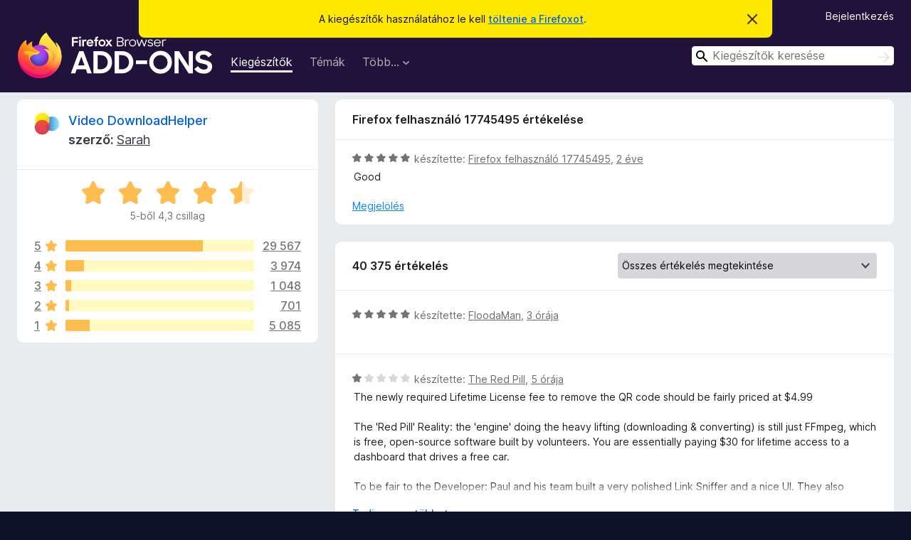

--- FILE ---
content_type: text/html; charset=utf-8
request_url: https://addons.mozilla.org/hu/firefox/addon/video-downloadhelper/reviews/2068358/
body_size: 11936
content:
<!DOCTYPE html>
<html lang="hu" dir="ltr"><head><title data-react-helmet="true">Video DownloadHelper értékelései – Kiegészítők a Firefoxhoz (hu)</title><meta charSet="utf-8"/><meta name="viewport" content="width=device-width, initial-scale=1"/><link href="/static-frontend/Inter-roman-subset-en_de_fr_ru_es_pt_pl_it.var.2ce5ad921c3602b1e5370b3c86033681.woff2" crossorigin="anonymous" rel="preload" as="font" type="font/woff2"/><link href="/static-frontend/amo-2c9b371cc4de1aad916e.css" integrity="sha512-xpIl0TE0BdHR7KIMx6yfLd2kiIdWqrmXT81oEQ2j3ierwSeZB5WzmlhM7zJEHvI5XqPZYwMlGu/Pk0f13trpzQ==" crossorigin="anonymous" rel="stylesheet" type="text/css"/><meta data-react-helmet="true" name="description" content="Értékelések a(z) Video DownloadHelper kiegészítőről. Tudja meg, hogy a többi felhasználó mit gondol a(z) Video DownloadHelper kiegészítőről, és adja hozzá a Firefox böngészőjéhez."/><meta data-react-helmet="true" name="robots" content="noindex, follow"/><link rel="shortcut icon" href="/favicon.ico?v=3"/><link data-react-helmet="true" title="Firefox kiegészítők" rel="search" type="application/opensearchdescription+xml" href="/hu/firefox/opensearch.xml"/></head><body><div id="react-view"><div class="Page-amo"><header class="Header"><div class="Notice Notice-warning GetFirefoxBanner Notice-dismissible"><div class="Notice-icon"></div><div class="Notice-column"><div class="Notice-content"><p class="Notice-text"><span class="GetFirefoxBanner-content">A kiegészítők használatához le kell <a class="Button Button--none GetFirefoxBanner-button" href="https://www.mozilla.org/firefox/download/thanks/?s=direct&amp;utm_campaign=amo-fx-cta&amp;utm_content=banner-download-button&amp;utm_medium=referral&amp;utm_source=addons.mozilla.org">töltenie a Firefoxot</a>.</span></p></div></div><div class="Notice-dismisser"><button class="Button Button--none Notice-dismisser-button" type="submit"><span class="Icon Icon-inline-content IconXMark Notice-dismisser-icon"><span class="visually-hidden">Értesítés elvetése</span><svg class="IconXMark-svg" version="1.1" xmlns="http://www.w3.org/2000/svg" xmlns:xlink="http://www.w3.org/1999/xlink"><g class="IconXMark-path" transform="translate(-1.000000, -1.000000)" fill="#0C0C0D"><path d="M1.293,2.707 C1.03304342,2.45592553 0.928787403,2.08412211 1.02030284,1.73449268 C1.11181828,1.38486324 1.38486324,1.11181828 1.73449268,1.02030284 C2.08412211,0.928787403 2.45592553,1.03304342 2.707,1.293 L8,6.586 L13.293,1.293 C13.5440745,1.03304342 13.9158779,0.928787403 14.2655073,1.02030284 C14.6151368,1.11181828 14.8881817,1.38486324 14.9796972,1.73449268 C15.0712126,2.08412211 14.9669566,2.45592553 14.707,2.707 L9.414,8 L14.707,13.293 C15.0859722,13.6853789 15.0805524,14.3090848 14.6948186,14.6948186 C14.3090848,15.0805524 13.6853789,15.0859722 13.293,14.707 L8,9.414 L2.707,14.707 C2.31462111,15.0859722 1.69091522,15.0805524 1.30518142,14.6948186 C0.919447626,14.3090848 0.91402779,13.6853789 1.293,13.293 L6.586,8 L1.293,2.707 Z"></path></g></svg></span></button></div></div><div class="Header-wrapper"><div class="Header-content"><a class="Header-title" href="/hu/firefox/"><span class="visually-hidden">Firefox böngészőkiegészítők</span></a></div><ul class="SectionLinks Header-SectionLinks"><li><a class="SectionLinks-link SectionLinks-link-extension SectionLinks-link--active" href="/hu/firefox/extensions/">Kiegészítők</a></li><li><a class="SectionLinks-link SectionLinks-link-theme" href="/hu/firefox/themes/">Témák</a></li><li><div class="DropdownMenu SectionLinks-link SectionLinks-dropdown"><button class="DropdownMenu-button" title="Több…" type="button" aria-haspopup="true"><span class="DropdownMenu-button-text">Több…</span><span class="Icon Icon-inverted-caret"></span></button><ul class="DropdownMenu-items" aria-hidden="true" aria-label="submenu"><li class="DropdownMenuItem DropdownMenuItem-section SectionLinks-subheader">Firefoxhoz</li><li class="DropdownMenuItem DropdownMenuItem-link"><a class="SectionLinks-dropdownlink" href="/hu/firefox/language-tools/">Szótárak és nyelvi csomagok</a></li><li class="DropdownMenuItem DropdownMenuItem-section SectionLinks-subheader">Más böngészők oldalai</li><li class="DropdownMenuItem DropdownMenuItem-link"><a class="SectionLinks-clientApp-android" data-clientapp="android" href="/hu/android/">Kiegészítők Androidra</a></li></ul></div></li></ul><div class="Header-user-and-external-links"><a class="Button Button--none Header-authenticate-button Header-button Button--micro" href="#login">Bejelentkezés</a></div><form action="/hu/firefox/search/" class="SearchForm Header-search-form Header-search-form--desktop" method="GET" data-no-csrf="true" role="search"><div class="AutoSearchInput"><label class="AutoSearchInput-label visually-hidden" for="AutoSearchInput-q">Keresés</label><div class="AutoSearchInput-search-box"><span class="Icon Icon-magnifying-glass AutoSearchInput-icon-magnifying-glass"></span><div role="combobox" aria-haspopup="listbox" aria-owns="react-autowhatever-1" aria-expanded="false"><input type="search" autoComplete="off" aria-autocomplete="list" aria-controls="react-autowhatever-1" class="AutoSearchInput-query" id="AutoSearchInput-q" maxLength="100" minLength="2" name="q" placeholder="Kiegészítők keresése" value=""/><div id="react-autowhatever-1" role="listbox"></div></div><button class="AutoSearchInput-submit-button" type="submit"><span class="visually-hidden">Keresés</span><span class="Icon Icon-arrow"></span></button></div></div></form></div></header><div class="Page-content"><div class="Page Page-not-homepage"><div class="AppBanner"></div><div class="AddonReviewList AddonReviewList--extension"><section class="Card AddonSummaryCard Card--no-footer"><header class="Card-header"><div class="Card-header-text"><div class="AddonSummaryCard-header"><div class="AddonSummaryCard-header-icon"><a href="/hu/firefox/addon/video-downloadhelper/"><img class="AddonSummaryCard-header-icon-image" src="https://addons.mozilla.org/user-media/addon_icons/3/3006-64.png?modified=101feb6e" alt="Kiegészítő ikonja"/></a></div><div class="AddonSummaryCard-header-text"><h1 class="visually-hidden">Video DownloadHelper értékelései</h1><h1 class="AddonTitle"><a href="/hu/firefox/addon/video-downloadhelper/">Video DownloadHelper</a><span class="AddonTitle-author"> <!-- -->szerző:<!-- --> <a href="/hu/firefox/user/19238297/">Sarah</a></span></h1></div></div></div></header><div class="Card-contents"><div class="AddonSummaryCard-overallRatingStars"><div class="Rating Rating--large Rating--yellowStars" title="Csillagos értékelés: 4,3 / 5"><div class="Rating-star Rating-rating-1 Rating-selected-star" title="Csillagos értékelés: 4,3 / 5"></div><div class="Rating-star Rating-rating-2 Rating-selected-star" title="Csillagos értékelés: 4,3 / 5"></div><div class="Rating-star Rating-rating-3 Rating-selected-star" title="Csillagos értékelés: 4,3 / 5"></div><div class="Rating-star Rating-rating-4 Rating-selected-star" title="Csillagos értékelés: 4,3 / 5"></div><div class="Rating-star Rating-rating-5 Rating-half-star" title="Csillagos értékelés: 4,3 / 5"></div><span class="visually-hidden">Csillagos értékelés: 4,3 / 5</span></div><div class="AddonSummaryCard-addonAverage">5-ből 4,3 csillag</div></div><div class="RatingsByStar"><div class="RatingsByStar-graph"><a class="RatingsByStar-row" rel="nofollow" title="29 567 ötcsillagos értékelés elolvasása" href="/hu/firefox/addon/video-downloadhelper/reviews/?score=5"><div class="RatingsByStar-star">5<span class="Icon Icon-star-yellow"></span></div></a><a class="RatingsByStar-row" rel="nofollow" title="29 567 ötcsillagos értékelés elolvasása" href="/hu/firefox/addon/video-downloadhelper/reviews/?score=5"><div class="RatingsByStar-barContainer"><div class="RatingsByStar-bar RatingsByStar-barFrame"><div class="RatingsByStar-bar RatingsByStar-barValue RatingsByStar-barValue--73pct RatingsByStar-partialBar"></div></div></div></a><a class="RatingsByStar-row" rel="nofollow" title="29 567 ötcsillagos értékelés elolvasása" href="/hu/firefox/addon/video-downloadhelper/reviews/?score=5"><div class="RatingsByStar-count">29 567</div></a><a class="RatingsByStar-row" rel="nofollow" title="3974 négycsillagos értékelés elolvasása" href="/hu/firefox/addon/video-downloadhelper/reviews/?score=4"><div class="RatingsByStar-star">4<span class="Icon Icon-star-yellow"></span></div></a><a class="RatingsByStar-row" rel="nofollow" title="3974 négycsillagos értékelés elolvasása" href="/hu/firefox/addon/video-downloadhelper/reviews/?score=4"><div class="RatingsByStar-barContainer"><div class="RatingsByStar-bar RatingsByStar-barFrame"><div class="RatingsByStar-bar RatingsByStar-barValue RatingsByStar-barValue--10pct RatingsByStar-partialBar"></div></div></div></a><a class="RatingsByStar-row" rel="nofollow" title="3974 négycsillagos értékelés elolvasása" href="/hu/firefox/addon/video-downloadhelper/reviews/?score=4"><div class="RatingsByStar-count">3974</div></a><a class="RatingsByStar-row" rel="nofollow" title="1048 háromcsillagos értékelés elolvasása" href="/hu/firefox/addon/video-downloadhelper/reviews/?score=3"><div class="RatingsByStar-star">3<span class="Icon Icon-star-yellow"></span></div></a><a class="RatingsByStar-row" rel="nofollow" title="1048 háromcsillagos értékelés elolvasása" href="/hu/firefox/addon/video-downloadhelper/reviews/?score=3"><div class="RatingsByStar-barContainer"><div class="RatingsByStar-bar RatingsByStar-barFrame"><div class="RatingsByStar-bar RatingsByStar-barValue RatingsByStar-barValue--3pct RatingsByStar-partialBar"></div></div></div></a><a class="RatingsByStar-row" rel="nofollow" title="1048 háromcsillagos értékelés elolvasása" href="/hu/firefox/addon/video-downloadhelper/reviews/?score=3"><div class="RatingsByStar-count">1048</div></a><a class="RatingsByStar-row" rel="nofollow" title="701 kétcsillagos értékelés elolvasása" href="/hu/firefox/addon/video-downloadhelper/reviews/?score=2"><div class="RatingsByStar-star">2<span class="Icon Icon-star-yellow"></span></div></a><a class="RatingsByStar-row" rel="nofollow" title="701 kétcsillagos értékelés elolvasása" href="/hu/firefox/addon/video-downloadhelper/reviews/?score=2"><div class="RatingsByStar-barContainer"><div class="RatingsByStar-bar RatingsByStar-barFrame"><div class="RatingsByStar-bar RatingsByStar-barValue RatingsByStar-barValue--2pct RatingsByStar-partialBar"></div></div></div></a><a class="RatingsByStar-row" rel="nofollow" title="701 kétcsillagos értékelés elolvasása" href="/hu/firefox/addon/video-downloadhelper/reviews/?score=2"><div class="RatingsByStar-count">701</div></a><a class="RatingsByStar-row" rel="nofollow" title="5085 egycsillagos értékelés elolvasása" href="/hu/firefox/addon/video-downloadhelper/reviews/?score=1"><div class="RatingsByStar-star">1<span class="Icon Icon-star-yellow"></span></div></a><a class="RatingsByStar-row" rel="nofollow" title="5085 egycsillagos értékelés elolvasása" href="/hu/firefox/addon/video-downloadhelper/reviews/?score=1"><div class="RatingsByStar-barContainer"><div class="RatingsByStar-bar RatingsByStar-barFrame"><div class="RatingsByStar-bar RatingsByStar-barValue RatingsByStar-barValue--13pct RatingsByStar-partialBar"></div></div></div></a><a class="RatingsByStar-row" rel="nofollow" title="5085 egycsillagos értékelés elolvasása" href="/hu/firefox/addon/video-downloadhelper/reviews/?score=1"><div class="RatingsByStar-count">5085</div></a></div></div></div></section><div class="AddonReviewList-reviews"><div class="FeaturedAddonReview"><section class="Card FeaturedAddonReview-card Card--no-footer"><header class="Card-header"><div class="Card-header-text">Firefox felhasználó 17745495 értékelése</div></header><div class="Card-contents"><div class="AddonReviewCard AddonReviewCard-viewOnly"><div class="AddonReviewCard-container"><div class="UserReview"><div class="UserReview-byLine"><div class="Rating Rating--small" title="Csillagos értékelés: 5 / 5"><div class="Rating-star Rating-rating-1 Rating-selected-star" title="Csillagos értékelés: 5 / 5"></div><div class="Rating-star Rating-rating-2 Rating-selected-star" title="Csillagos értékelés: 5 / 5"></div><div class="Rating-star Rating-rating-3 Rating-selected-star" title="Csillagos értékelés: 5 / 5"></div><div class="Rating-star Rating-rating-4 Rating-selected-star" title="Csillagos értékelés: 5 / 5"></div><div class="Rating-star Rating-rating-5 Rating-selected-star" title="Csillagos értékelés: 5 / 5"></div><span class="visually-hidden">Csillagos értékelés: 5 / 5</span></div><span class="AddonReviewCard-authorByLine">készítette: <a href="/hu/firefox/user/17745495/">Firefox felhasználó 17745495</a>, <a title="2024. ápr. 22. 19:52" href="/hu/firefox/addon/video-downloadhelper/reviews/2068358/">2 éve</a></span></div><section class="Card ShowMoreCard UserReview-body ShowMoreCard--expanded Card--no-style Card--no-header Card--no-footer"><div class="Card-contents"><div class="ShowMoreCard-contents"><div>Good</div></div></div></section><div class="AddonReviewCard-allControls"><div><button aria-describedby="flag-review-TooltipMenu" class="TooltipMenu-opener AddonReviewCard-control FlagReviewMenu-menu" title="Értékelés megjelölése" type="button">Megjelölés</button></div></div></div></div></div></div></section></div><section class="Card CardList AddonReviewList-reviews-listing"><header class="Card-header"><div class="Card-header-text"><div class="AddonReviewList-cardListHeader"><div class="AddonReviewList-reviewCount">40 375 értékelés</div><div class="AddonReviewList-filterByScore"><select class="Select AddonReviewList-filterByScoreSelector"><option value="SHOW_ALL_REVIEWS" selected="">Összes értékelés megtekintése</option><option value="5">Csak az öt csillagos értékelések megjelenítése</option><option value="4">Csak a négy csillagos értékelések megjelenítése</option><option value="3">Csak a három csillagos értékelések megjelenítése</option><option value="2">Csak a két csillagos értékelések megjelenítése</option><option value="1">Csak az egy csillagos értékelések megjelenítése</option></select></div></div></div></header><div class="Card-contents"><ul><li><div class="AddonReviewCard AddonReviewCard-ratingOnly AddonReviewCard-viewOnly"><div class="AddonReviewCard-container"><div class="UserReview"><div class="UserReview-byLine"><div class="Rating Rating--small" title="Csillagos értékelés: 5 / 5"><div class="Rating-star Rating-rating-1 Rating-selected-star" title="Csillagos értékelés: 5 / 5"></div><div class="Rating-star Rating-rating-2 Rating-selected-star" title="Csillagos értékelés: 5 / 5"></div><div class="Rating-star Rating-rating-3 Rating-selected-star" title="Csillagos értékelés: 5 / 5"></div><div class="Rating-star Rating-rating-4 Rating-selected-star" title="Csillagos értékelés: 5 / 5"></div><div class="Rating-star Rating-rating-5 Rating-selected-star" title="Csillagos értékelés: 5 / 5"></div><span class="visually-hidden">Csillagos értékelés: 5 / 5</span></div><span class="AddonReviewCard-authorByLine">készítette: <a href="/hu/firefox/user/19609860/">FloodaMan</a>, <a title="2025. dec. 4. 6:08" href="/hu/firefox/addon/video-downloadhelper/reviews/2540593/">3 órája</a></span></div><section class="Card ShowMoreCard UserReview-body UserReview-emptyBody ShowMoreCard--expanded Card--no-style Card--no-header Card--no-footer"><div class="Card-contents"><div class="ShowMoreCard-contents"><div></div></div></div></section><div class="AddonReviewCard-allControls"></div></div></div></div></li><li><div class="AddonReviewCard AddonReviewCard-viewOnly"><div class="AddonReviewCard-container"><div class="UserReview"><div class="UserReview-byLine"><div class="Rating Rating--small" title="Csillagos értékelés: 1 / 5"><div class="Rating-star Rating-rating-1 Rating-selected-star" title="Csillagos értékelés: 1 / 5"></div><div class="Rating-star Rating-rating-2" title="Csillagos értékelés: 1 / 5"></div><div class="Rating-star Rating-rating-3" title="Csillagos értékelés: 1 / 5"></div><div class="Rating-star Rating-rating-4" title="Csillagos értékelés: 1 / 5"></div><div class="Rating-star Rating-rating-5" title="Csillagos értékelés: 1 / 5"></div><span class="visually-hidden">Csillagos értékelés: 1 / 5</span></div><span class="AddonReviewCard-authorByLine">készítette: <a href="/hu/firefox/user/19609766/">The Red Pill</a>, <a title="2025. dec. 4. 4:36" href="/hu/firefox/addon/video-downloadhelper/reviews/2540582/">5 órája</a></span></div><section class="Card ShowMoreCard UserReview-body ShowMoreCard--expanded Card--no-style Card--no-header Card--no-footer"><div class="Card-contents"><div class="ShowMoreCard-contents"><div>The newly required Lifetime License fee to remove the QR code should be fairly priced at $4.99<br><br>The 'Red Pill' Reality: the 'engine' doing the heavy lifting (downloading &amp; converting) is still just FFmpeg, which is free, open-source software built by volunteers. You are essentially paying $30 for lifetime access to a dashboard that drives a free car.<br><br>To be fair to the Developer: Paul and his team built a very polished Link Sniffer and a nice UI. They also updated the 'Companion App' to handle HLS streams smoothly. For a non-technical user, this convenience has some value.<br><br>Why $4.99 is the fair price: You are paying for the convenience of not using a command line. That is worth a cup of coffee ($5), not the price of a full premium indie video game ($30).<br><br>How to do it yourself for free (The steps they don't want you to know): If you have 5 minutes, you can replicate this 'Premium' functionality for $0:<br><br>Option A (Web-based &amp; Clean): Use cobalt[dot]tools. Unlike other sites, it has NO ads and NO trackers. (Pro Tip: Smart users run uBlock Origin anyway, which makes the free web safer than many paid apps).<br><br>Option B (Power User):<br><br>Install 'The Stream Detector' (Firefox addon) to sniff the links just like this extension does.<br><br>Click it -&gt; select 'Copy yt-dlp command'.<br><br>Paste that into your terminal with yt-dlp (free open source).<br><br>A premium UI but the 'magic' is free elsewhere. Save your money unless you are allergic to keyboards.</div></div></div></section><div class="AddonReviewCard-allControls"><div><button aria-describedby="flag-review-TooltipMenu" class="TooltipMenu-opener AddonReviewCard-control FlagReviewMenu-menu" title="Értékelés megjelölése" type="button">Megjelölés</button></div></div></div></div></div></li><li><div class="AddonReviewCard AddonReviewCard-viewOnly"><div class="AddonReviewCard-container"><div class="UserReview"><div class="UserReview-byLine"><div class="Rating Rating--small" title="Csillagos értékelés: 3 / 5"><div class="Rating-star Rating-rating-1 Rating-selected-star" title="Csillagos értékelés: 3 / 5"></div><div class="Rating-star Rating-rating-2 Rating-selected-star" title="Csillagos értékelés: 3 / 5"></div><div class="Rating-star Rating-rating-3 Rating-selected-star" title="Csillagos értékelés: 3 / 5"></div><div class="Rating-star Rating-rating-4" title="Csillagos értékelés: 3 / 5"></div><div class="Rating-star Rating-rating-5" title="Csillagos értékelés: 3 / 5"></div><span class="visually-hidden">Csillagos értékelés: 3 / 5</span></div><span class="AddonReviewCard-authorByLine">készítette: <a href="/hu/firefox/user/19609625/">bakhman</a>, <a title="2025. dec. 4. 1:57" href="/hu/firefox/addon/video-downloadhelper/reviews/2540563/">7 órája</a></span></div><section class="Card ShowMoreCard UserReview-body ShowMoreCard--expanded Card--no-style Card--no-header Card--no-footer"><div class="Card-contents"><div class="ShowMoreCard-contents"><div>It works, but it has become more privacy invasive over time. Requires downloading a lot of random plug-ins.</div></div></div></section><div class="AddonReviewCard-allControls"><div><button aria-describedby="flag-review-TooltipMenu" class="TooltipMenu-opener AddonReviewCard-control FlagReviewMenu-menu" title="Értékelés megjelölése" type="button">Megjelölés</button></div></div></div></div></div></li><li><div class="AddonReviewCard AddonReviewCard-ratingOnly AddonReviewCard-viewOnly"><div class="AddonReviewCard-container"><div class="UserReview"><div class="UserReview-byLine"><div class="Rating Rating--small" title="Csillagos értékelés: 5 / 5"><div class="Rating-star Rating-rating-1 Rating-selected-star" title="Csillagos értékelés: 5 / 5"></div><div class="Rating-star Rating-rating-2 Rating-selected-star" title="Csillagos értékelés: 5 / 5"></div><div class="Rating-star Rating-rating-3 Rating-selected-star" title="Csillagos értékelés: 5 / 5"></div><div class="Rating-star Rating-rating-4 Rating-selected-star" title="Csillagos értékelés: 5 / 5"></div><div class="Rating-star Rating-rating-5 Rating-selected-star" title="Csillagos értékelés: 5 / 5"></div><span class="visually-hidden">Csillagos értékelés: 5 / 5</span></div><span class="AddonReviewCard-authorByLine">készítette: <a href="/hu/firefox/user/18943457/">Firefox felhasználó 18943457</a>, <a title="2025. dec. 3. 22:40" href="/hu/firefox/addon/video-downloadhelper/reviews/2540530/">10 órája</a></span></div><section class="Card ShowMoreCard UserReview-body UserReview-emptyBody ShowMoreCard--expanded Card--no-style Card--no-header Card--no-footer"><div class="Card-contents"><div class="ShowMoreCard-contents"><div></div></div></div></section><div class="AddonReviewCard-allControls"></div></div></div></div></li><li><div class="AddonReviewCard AddonReviewCard-viewOnly"><div class="AddonReviewCard-container"><div class="UserReview"><div class="UserReview-byLine"><div class="Rating Rating--small" title="Csillagos értékelés: 5 / 5"><div class="Rating-star Rating-rating-1 Rating-selected-star" title="Csillagos értékelés: 5 / 5"></div><div class="Rating-star Rating-rating-2 Rating-selected-star" title="Csillagos értékelés: 5 / 5"></div><div class="Rating-star Rating-rating-3 Rating-selected-star" title="Csillagos értékelés: 5 / 5"></div><div class="Rating-star Rating-rating-4 Rating-selected-star" title="Csillagos értékelés: 5 / 5"></div><div class="Rating-star Rating-rating-5 Rating-selected-star" title="Csillagos értékelés: 5 / 5"></div><span class="visually-hidden">Csillagos értékelés: 5 / 5</span></div><span class="AddonReviewCard-authorByLine">készítette: <a href="/hu/firefox/user/19609422/">ForHealthyAmerica</a>, <a title="2025. dec. 3. 22:24" href="/hu/firefox/addon/video-downloadhelper/reviews/2540527/">11 órája</a></span></div><section class="Card ShowMoreCard UserReview-body ShowMoreCard--expanded Card--no-style Card--no-header Card--no-footer"><div class="Card-contents"><div class="ShowMoreCard-contents"><div>Intuitive and very useful.</div></div></div></section><div class="AddonReviewCard-allControls"><div><button aria-describedby="flag-review-TooltipMenu" class="TooltipMenu-opener AddonReviewCard-control FlagReviewMenu-menu" title="Értékelés megjelölése" type="button">Megjelölés</button></div></div></div></div></div></li><li><div class="AddonReviewCard AddonReviewCard-viewOnly"><div class="AddonReviewCard-container"><div class="UserReview"><div class="UserReview-byLine"><div class="Rating Rating--small" title="Csillagos értékelés: 5 / 5"><div class="Rating-star Rating-rating-1 Rating-selected-star" title="Csillagos értékelés: 5 / 5"></div><div class="Rating-star Rating-rating-2 Rating-selected-star" title="Csillagos értékelés: 5 / 5"></div><div class="Rating-star Rating-rating-3 Rating-selected-star" title="Csillagos értékelés: 5 / 5"></div><div class="Rating-star Rating-rating-4 Rating-selected-star" title="Csillagos értékelés: 5 / 5"></div><div class="Rating-star Rating-rating-5 Rating-selected-star" title="Csillagos értékelés: 5 / 5"></div><span class="visually-hidden">Csillagos értékelés: 5 / 5</span></div><span class="AddonReviewCard-authorByLine">készítette: <a href="/hu/firefox/user/19609351/">Hinz90</a>, <a title="2025. dec. 3. 21:12" href="/hu/firefox/addon/video-downloadhelper/reviews/2540516/">12 órája</a></span></div><section class="Card ShowMoreCard UserReview-body ShowMoreCard--expanded Card--no-style Card--no-header Card--no-footer"><div class="Card-contents"><div class="ShowMoreCard-contents"><div>der mit abstand beste video downloader den ich je benutzt habe. funzt auf 95% aller seiten die ich probiert habe</div></div></div></section><div class="AddonReviewCard-allControls"><div><button aria-describedby="flag-review-TooltipMenu" class="TooltipMenu-opener AddonReviewCard-control FlagReviewMenu-menu" title="Értékelés megjelölése" type="button">Megjelölés</button></div></div></div></div></div></li><li><div class="AddonReviewCard AddonReviewCard-ratingOnly AddonReviewCard-viewOnly"><div class="AddonReviewCard-container"><div class="UserReview"><div class="UserReview-byLine"><div class="Rating Rating--small" title="Csillagos értékelés: 5 / 5"><div class="Rating-star Rating-rating-1 Rating-selected-star" title="Csillagos értékelés: 5 / 5"></div><div class="Rating-star Rating-rating-2 Rating-selected-star" title="Csillagos értékelés: 5 / 5"></div><div class="Rating-star Rating-rating-3 Rating-selected-star" title="Csillagos értékelés: 5 / 5"></div><div class="Rating-star Rating-rating-4 Rating-selected-star" title="Csillagos értékelés: 5 / 5"></div><div class="Rating-star Rating-rating-5 Rating-selected-star" title="Csillagos értékelés: 5 / 5"></div><span class="visually-hidden">Csillagos értékelés: 5 / 5</span></div><span class="AddonReviewCard-authorByLine">készítette: <a href="/hu/firefox/user/13710869/">Firefox felhasználó 13710869</a>, <a title="2025. dec. 3. 17:46" href="/hu/firefox/addon/video-downloadhelper/reviews/2540473/">15 órája</a></span></div><section class="Card ShowMoreCard UserReview-body UserReview-emptyBody ShowMoreCard--expanded Card--no-style Card--no-header Card--no-footer"><div class="Card-contents"><div class="ShowMoreCard-contents"><div></div></div></div></section><div class="AddonReviewCard-allControls"></div></div></div></div></li><li><div class="AddonReviewCard AddonReviewCard-ratingOnly AddonReviewCard-viewOnly"><div class="AddonReviewCard-container"><div class="UserReview"><div class="UserReview-byLine"><div class="Rating Rating--small" title="Csillagos értékelés: 5 / 5"><div class="Rating-star Rating-rating-1 Rating-selected-star" title="Csillagos értékelés: 5 / 5"></div><div class="Rating-star Rating-rating-2 Rating-selected-star" title="Csillagos értékelés: 5 / 5"></div><div class="Rating-star Rating-rating-3 Rating-selected-star" title="Csillagos értékelés: 5 / 5"></div><div class="Rating-star Rating-rating-4 Rating-selected-star" title="Csillagos értékelés: 5 / 5"></div><div class="Rating-star Rating-rating-5 Rating-selected-star" title="Csillagos értékelés: 5 / 5"></div><span class="visually-hidden">Csillagos értékelés: 5 / 5</span></div><span class="AddonReviewCard-authorByLine">készítette: <a href="/hu/firefox/user/14504952/">Firefox felhasználó 14504952</a>, <a title="2025. dec. 3. 17:43" href="/hu/firefox/addon/video-downloadhelper/reviews/2540471/">15 órája</a></span></div><section class="Card ShowMoreCard UserReview-body UserReview-emptyBody ShowMoreCard--expanded Card--no-style Card--no-header Card--no-footer"><div class="Card-contents"><div class="ShowMoreCard-contents"><div></div></div></div></section><div class="AddonReviewCard-allControls"></div></div></div></div></li><li><div class="AddonReviewCard AddonReviewCard-ratingOnly AddonReviewCard-viewOnly"><div class="AddonReviewCard-container"><div class="UserReview"><div class="UserReview-byLine"><div class="Rating Rating--small" title="Csillagos értékelés: 5 / 5"><div class="Rating-star Rating-rating-1 Rating-selected-star" title="Csillagos értékelés: 5 / 5"></div><div class="Rating-star Rating-rating-2 Rating-selected-star" title="Csillagos értékelés: 5 / 5"></div><div class="Rating-star Rating-rating-3 Rating-selected-star" title="Csillagos értékelés: 5 / 5"></div><div class="Rating-star Rating-rating-4 Rating-selected-star" title="Csillagos értékelés: 5 / 5"></div><div class="Rating-star Rating-rating-5 Rating-selected-star" title="Csillagos értékelés: 5 / 5"></div><span class="visually-hidden">Csillagos értékelés: 5 / 5</span></div><span class="AddonReviewCard-authorByLine">készítette: <a href="/hu/firefox/user/19608612/">Djtheknown</a>, <a title="2025. dec. 3. 13:17" href="/hu/firefox/addon/video-downloadhelper/reviews/2540403/">20 órája</a></span></div><section class="Card ShowMoreCard UserReview-body UserReview-emptyBody ShowMoreCard--expanded Card--no-style Card--no-header Card--no-footer"><div class="Card-contents"><div class="ShowMoreCard-contents"><div></div></div></div></section><div class="AddonReviewCard-allControls"></div></div></div></div></li><li><div class="AddonReviewCard AddonReviewCard-viewOnly"><div class="AddonReviewCard-container"><div class="UserReview"><div class="UserReview-byLine"><div class="Rating Rating--small" title="Csillagos értékelés: 5 / 5"><div class="Rating-star Rating-rating-1 Rating-selected-star" title="Csillagos értékelés: 5 / 5"></div><div class="Rating-star Rating-rating-2 Rating-selected-star" title="Csillagos értékelés: 5 / 5"></div><div class="Rating-star Rating-rating-3 Rating-selected-star" title="Csillagos értékelés: 5 / 5"></div><div class="Rating-star Rating-rating-4 Rating-selected-star" title="Csillagos értékelés: 5 / 5"></div><div class="Rating-star Rating-rating-5 Rating-selected-star" title="Csillagos értékelés: 5 / 5"></div><span class="visually-hidden">Csillagos értékelés: 5 / 5</span></div><span class="AddonReviewCard-authorByLine">készítette: <a href="/hu/firefox/user/1508777/">domdog</a>, <a title="2025. dec. 3. 11:42" href="/hu/firefox/addon/video-downloadhelper/reviews/2540392/">21 órája</a></span></div><section class="Card ShowMoreCard UserReview-body ShowMoreCard--expanded Card--no-style Card--no-header Card--no-footer"><div class="Card-contents"><div class="ShowMoreCard-contents"><div>Easy to use.  Works most of the time.</div></div></div></section><div class="AddonReviewCard-allControls"><div><button aria-describedby="flag-review-TooltipMenu" class="TooltipMenu-opener AddonReviewCard-control FlagReviewMenu-menu" title="Értékelés megjelölése" type="button">Megjelölés</button></div></div></div></div></div></li><li><div class="AddonReviewCard AddonReviewCard-ratingOnly AddonReviewCard-viewOnly"><div class="AddonReviewCard-container"><div class="UserReview"><div class="UserReview-byLine"><div class="Rating Rating--small" title="Csillagos értékelés: 5 / 5"><div class="Rating-star Rating-rating-1 Rating-selected-star" title="Csillagos értékelés: 5 / 5"></div><div class="Rating-star Rating-rating-2 Rating-selected-star" title="Csillagos értékelés: 5 / 5"></div><div class="Rating-star Rating-rating-3 Rating-selected-star" title="Csillagos értékelés: 5 / 5"></div><div class="Rating-star Rating-rating-4 Rating-selected-star" title="Csillagos értékelés: 5 / 5"></div><div class="Rating-star Rating-rating-5 Rating-selected-star" title="Csillagos értékelés: 5 / 5"></div><span class="visually-hidden">Csillagos értékelés: 5 / 5</span></div><span class="AddonReviewCard-authorByLine">készítette: <a href="/hu/firefox/user/19608318/">Firefox felhasználó 19608318</a>, <a title="2025. dec. 3. 9:44" href="/hu/firefox/addon/video-downloadhelper/reviews/2540369/">egy napja</a></span></div><section class="Card ShowMoreCard UserReview-body UserReview-emptyBody ShowMoreCard--expanded Card--no-style Card--no-header Card--no-footer"><div class="Card-contents"><div class="ShowMoreCard-contents"><div></div></div></div></section><div class="AddonReviewCard-allControls"></div></div></div></div></li><li><div class="AddonReviewCard AddonReviewCard-viewOnly"><div class="AddonReviewCard-container"><div class="UserReview"><div class="UserReview-byLine"><div class="Rating Rating--small" title="Csillagos értékelés: 5 / 5"><div class="Rating-star Rating-rating-1 Rating-selected-star" title="Csillagos értékelés: 5 / 5"></div><div class="Rating-star Rating-rating-2 Rating-selected-star" title="Csillagos értékelés: 5 / 5"></div><div class="Rating-star Rating-rating-3 Rating-selected-star" title="Csillagos értékelés: 5 / 5"></div><div class="Rating-star Rating-rating-4 Rating-selected-star" title="Csillagos értékelés: 5 / 5"></div><div class="Rating-star Rating-rating-5 Rating-selected-star" title="Csillagos értékelés: 5 / 5"></div><span class="visually-hidden">Csillagos értékelés: 5 / 5</span></div><span class="AddonReviewCard-authorByLine">készítette: <a href="/hu/firefox/user/12613505/">Firefox felhasználó 12613505</a>, <a title="2025. dec. 3. 8:10" href="/hu/firefox/addon/video-downloadhelper/reviews/2540352/">egy napja</a></span></div><section class="Card ShowMoreCard UserReview-body ShowMoreCard--expanded Card--no-style Card--no-header Card--no-footer"><div class="Card-contents"><div class="ShowMoreCard-contents"><div>This Video Downloadhelper app is awesome!!!<br>Great results on quality and will be checking for an upgrade for faster downloads..</div></div></div></section><div class="AddonReviewCard-allControls"><div><button aria-describedby="flag-review-TooltipMenu" class="TooltipMenu-opener AddonReviewCard-control FlagReviewMenu-menu" title="Értékelés megjelölése" type="button">Megjelölés</button></div></div></div></div></div></li><li><div class="AddonReviewCard AddonReviewCard-ratingOnly AddonReviewCard-viewOnly"><div class="AddonReviewCard-container"><div class="UserReview"><div class="UserReview-byLine"><div class="Rating Rating--small" title="Csillagos értékelés: 5 / 5"><div class="Rating-star Rating-rating-1 Rating-selected-star" title="Csillagos értékelés: 5 / 5"></div><div class="Rating-star Rating-rating-2 Rating-selected-star" title="Csillagos értékelés: 5 / 5"></div><div class="Rating-star Rating-rating-3 Rating-selected-star" title="Csillagos értékelés: 5 / 5"></div><div class="Rating-star Rating-rating-4 Rating-selected-star" title="Csillagos értékelés: 5 / 5"></div><div class="Rating-star Rating-rating-5 Rating-selected-star" title="Csillagos értékelés: 5 / 5"></div><span class="visually-hidden">Csillagos értékelés: 5 / 5</span></div><span class="AddonReviewCard-authorByLine">készítette: <a href="/hu/firefox/user/18229837/">Mohammed Fouad</a>, <a title="2025. dec. 3. 7:44" href="/hu/firefox/addon/video-downloadhelper/reviews/2540346/">egy napja</a></span></div><section class="Card ShowMoreCard UserReview-body UserReview-emptyBody ShowMoreCard--expanded Card--no-style Card--no-header Card--no-footer"><div class="Card-contents"><div class="ShowMoreCard-contents"><div></div></div></div></section><div class="AddonReviewCard-allControls"></div></div></div></div></li><li><div class="AddonReviewCard AddonReviewCard-ratingOnly AddonReviewCard-viewOnly"><div class="AddonReviewCard-container"><div class="UserReview"><div class="UserReview-byLine"><div class="Rating Rating--small" title="Csillagos értékelés: 5 / 5"><div class="Rating-star Rating-rating-1 Rating-selected-star" title="Csillagos értékelés: 5 / 5"></div><div class="Rating-star Rating-rating-2 Rating-selected-star" title="Csillagos értékelés: 5 / 5"></div><div class="Rating-star Rating-rating-3 Rating-selected-star" title="Csillagos értékelés: 5 / 5"></div><div class="Rating-star Rating-rating-4 Rating-selected-star" title="Csillagos értékelés: 5 / 5"></div><div class="Rating-star Rating-rating-5 Rating-selected-star" title="Csillagos értékelés: 5 / 5"></div><span class="visually-hidden">Csillagos értékelés: 5 / 5</span></div><span class="AddonReviewCard-authorByLine">készítette: <a href="/hu/firefox/user/19608070/">Claudio</a>, <a title="2025. dec. 3. 6:12" href="/hu/firefox/addon/video-downloadhelper/reviews/2540336/">egy napja</a></span></div><section class="Card ShowMoreCard UserReview-body UserReview-emptyBody ShowMoreCard--expanded Card--no-style Card--no-header Card--no-footer"><div class="Card-contents"><div class="ShowMoreCard-contents"><div></div></div></div></section><div class="AddonReviewCard-allControls"></div></div></div></div></li><li><div class="AddonReviewCard AddonReviewCard-ratingOnly AddonReviewCard-viewOnly"><div class="AddonReviewCard-container"><div class="UserReview"><div class="UserReview-byLine"><div class="Rating Rating--small" title="Csillagos értékelés: 5 / 5"><div class="Rating-star Rating-rating-1 Rating-selected-star" title="Csillagos értékelés: 5 / 5"></div><div class="Rating-star Rating-rating-2 Rating-selected-star" title="Csillagos értékelés: 5 / 5"></div><div class="Rating-star Rating-rating-3 Rating-selected-star" title="Csillagos értékelés: 5 / 5"></div><div class="Rating-star Rating-rating-4 Rating-selected-star" title="Csillagos értékelés: 5 / 5"></div><div class="Rating-star Rating-rating-5 Rating-selected-star" title="Csillagos értékelés: 5 / 5"></div><span class="visually-hidden">Csillagos értékelés: 5 / 5</span></div><span class="AddonReviewCard-authorByLine">készítette: <a href="/hu/firefox/user/13439511/">Firefox felhasználó 13439511</a>, <a title="2025. dec. 3. 3:42" href="/hu/firefox/addon/video-downloadhelper/reviews/2540322/">egy napja</a></span></div><section class="Card ShowMoreCard UserReview-body UserReview-emptyBody ShowMoreCard--expanded Card--no-style Card--no-header Card--no-footer"><div class="Card-contents"><div class="ShowMoreCard-contents"><div></div></div></div></section><div class="AddonReviewCard-allControls"></div></div></div></div></li><li><div class="AddonReviewCard AddonReviewCard-viewOnly"><div class="AddonReviewCard-container"><div class="UserReview"><div class="UserReview-byLine"><div class="Rating Rating--small" title="Csillagos értékelés: 5 / 5"><div class="Rating-star Rating-rating-1 Rating-selected-star" title="Csillagos értékelés: 5 / 5"></div><div class="Rating-star Rating-rating-2 Rating-selected-star" title="Csillagos értékelés: 5 / 5"></div><div class="Rating-star Rating-rating-3 Rating-selected-star" title="Csillagos értékelés: 5 / 5"></div><div class="Rating-star Rating-rating-4 Rating-selected-star" title="Csillagos értékelés: 5 / 5"></div><div class="Rating-star Rating-rating-5 Rating-selected-star" title="Csillagos értékelés: 5 / 5"></div><span class="visually-hidden">Csillagos értékelés: 5 / 5</span></div><span class="AddonReviewCard-authorByLine">készítette: <a href="/hu/firefox/user/19607782/">nluizbruno</a>, <a title="2025. dec. 3. 1:37" href="/hu/firefox/addon/video-downloadhelper/reviews/2540305/">egy napja</a></span></div><section class="Card ShowMoreCard UserReview-body ShowMoreCard--expanded Card--no-style Card--no-header Card--no-footer"><div class="Card-contents"><div class="ShowMoreCard-contents"><div>perfection</div></div></div></section><div class="AddonReviewCard-allControls"><div><button aria-describedby="flag-review-TooltipMenu" class="TooltipMenu-opener AddonReviewCard-control FlagReviewMenu-menu" title="Értékelés megjelölése" type="button">Megjelölés</button></div></div></div></div></div></li><li><div class="AddonReviewCard AddonReviewCard-viewOnly"><div class="AddonReviewCard-container"><div class="UserReview"><div class="UserReview-byLine"><div class="Rating Rating--small" title="Csillagos értékelés: 5 / 5"><div class="Rating-star Rating-rating-1 Rating-selected-star" title="Csillagos értékelés: 5 / 5"></div><div class="Rating-star Rating-rating-2 Rating-selected-star" title="Csillagos értékelés: 5 / 5"></div><div class="Rating-star Rating-rating-3 Rating-selected-star" title="Csillagos értékelés: 5 / 5"></div><div class="Rating-star Rating-rating-4 Rating-selected-star" title="Csillagos értékelés: 5 / 5"></div><div class="Rating-star Rating-rating-5 Rating-selected-star" title="Csillagos értékelés: 5 / 5"></div><span class="visually-hidden">Csillagos értékelés: 5 / 5</span></div><span class="AddonReviewCard-authorByLine">készítette: <a href="/hu/firefox/user/19606969/">sixx</a>, <a title="2025. dec. 2. 17:07" href="/hu/firefox/addon/video-downloadhelper/reviews/2540226/">2 napja</a></span></div><section class="Card ShowMoreCard UserReview-body ShowMoreCard--expanded Card--no-style Card--no-header Card--no-footer"><div class="Card-contents"><div class="ShowMoreCard-contents"><div>This has been a must-have extension for saving videos. Used hundreds of times with very few issues and was happy to pay for the license. It would be nice to select or force a higher resolution if the source has it but the extension doesn't detect it. Also would be great to select start and stop time controls to grab only part of a lengthy video. Need to remove the gating on age restricted videos on YT; many place an age restriction for the forced login and really aren't age restricted by definition.</div></div></div></section><div class="AddonReviewCard-allControls"><div><button aria-describedby="flag-review-TooltipMenu" class="TooltipMenu-opener AddonReviewCard-control FlagReviewMenu-menu" title="Értékelés megjelölése" type="button">Megjelölés</button></div></div></div></div></div></li><li><div class="AddonReviewCard AddonReviewCard-viewOnly"><div class="AddonReviewCard-container"><div class="UserReview"><div class="UserReview-byLine"><div class="Rating Rating--small" title="Csillagos értékelés: 5 / 5"><div class="Rating-star Rating-rating-1 Rating-selected-star" title="Csillagos értékelés: 5 / 5"></div><div class="Rating-star Rating-rating-2 Rating-selected-star" title="Csillagos értékelés: 5 / 5"></div><div class="Rating-star Rating-rating-3 Rating-selected-star" title="Csillagos értékelés: 5 / 5"></div><div class="Rating-star Rating-rating-4 Rating-selected-star" title="Csillagos értékelés: 5 / 5"></div><div class="Rating-star Rating-rating-5 Rating-selected-star" title="Csillagos értékelés: 5 / 5"></div><span class="visually-hidden">Csillagos értékelés: 5 / 5</span></div><span class="AddonReviewCard-authorByLine">készítette: <a href="/hu/firefox/user/19606913/">T.S.</a>, <a title="2025. dec. 2. 14:49" href="/hu/firefox/addon/video-downloadhelper/reviews/2540200/">2 napja</a></span></div><section class="Card ShowMoreCard UserReview-body ShowMoreCard--expanded Card--no-style Card--no-header Card--no-footer"><div class="Card-contents"><div class="ShowMoreCard-contents"><div>Module qui fonctionne parfaitement.</div></div></div></section><div class="AddonReviewCard-allControls"><div><button aria-describedby="flag-review-TooltipMenu" class="TooltipMenu-opener AddonReviewCard-control FlagReviewMenu-menu" title="Értékelés megjelölése" type="button">Megjelölés</button></div></div></div></div></div></li><li><div class="AddonReviewCard AddonReviewCard-viewOnly"><div class="AddonReviewCard-container"><div class="UserReview"><div class="UserReview-byLine"><div class="Rating Rating--small" title="Csillagos értékelés: 5 / 5"><div class="Rating-star Rating-rating-1 Rating-selected-star" title="Csillagos értékelés: 5 / 5"></div><div class="Rating-star Rating-rating-2 Rating-selected-star" title="Csillagos értékelés: 5 / 5"></div><div class="Rating-star Rating-rating-3 Rating-selected-star" title="Csillagos értékelés: 5 / 5"></div><div class="Rating-star Rating-rating-4 Rating-selected-star" title="Csillagos értékelés: 5 / 5"></div><div class="Rating-star Rating-rating-5 Rating-selected-star" title="Csillagos értékelés: 5 / 5"></div><span class="visually-hidden">Csillagos értékelés: 5 / 5</span></div><span class="AddonReviewCard-authorByLine">készítette: <a href="/hu/firefox/user/19606829/">kevinz</a>, <a title="2025. dec. 2. 13:52" href="/hu/firefox/addon/video-downloadhelper/reviews/2540191/">2 napja</a></span></div><section class="Card ShowMoreCard UserReview-body ShowMoreCard--expanded Card--no-style Card--no-header Card--no-footer"><div class="Card-contents"><div class="ShowMoreCard-contents"><div>Very good support for many many websites. Thank you so much for this extension</div></div></div></section><div class="AddonReviewCard-allControls"><div><button aria-describedby="flag-review-TooltipMenu" class="TooltipMenu-opener AddonReviewCard-control FlagReviewMenu-menu" title="Értékelés megjelölése" type="button">Megjelölés</button></div></div></div></div></div></li><li><div class="AddonReviewCard AddonReviewCard-viewOnly"><div class="AddonReviewCard-container"><div class="UserReview"><div class="UserReview-byLine"><div class="Rating Rating--small" title="Csillagos értékelés: 1 / 5"><div class="Rating-star Rating-rating-1 Rating-selected-star" title="Csillagos értékelés: 1 / 5"></div><div class="Rating-star Rating-rating-2" title="Csillagos értékelés: 1 / 5"></div><div class="Rating-star Rating-rating-3" title="Csillagos értékelés: 1 / 5"></div><div class="Rating-star Rating-rating-4" title="Csillagos értékelés: 1 / 5"></div><div class="Rating-star Rating-rating-5" title="Csillagos értékelés: 1 / 5"></div><span class="visually-hidden">Csillagos értékelés: 1 / 5</span></div><span class="AddonReviewCard-authorByLine">készítette: <a href="/hu/firefox/user/19606698/">Firefox felhasználó 19606698</a>, <a title="2025. dec. 2. 12:21" href="/hu/firefox/addon/video-downloadhelper/reviews/2540170/">2 napja</a></span></div><section class="Card ShowMoreCard UserReview-body ShowMoreCard--expanded Card--no-style Card--no-header Card--no-footer"><div class="Card-contents"><div class="ShowMoreCard-contents"><div>trash lure Freemium app</div></div></div></section><div class="AddonReviewCard-allControls"><div><button aria-describedby="flag-review-TooltipMenu" class="TooltipMenu-opener AddonReviewCard-control FlagReviewMenu-menu" title="Értékelés megjelölése" type="button">Megjelölés</button></div></div></div></div></div></li><li><div class="AddonReviewCard AddonReviewCard-viewOnly"><div class="AddonReviewCard-container"><div class="UserReview"><div class="UserReview-byLine"><div class="Rating Rating--small" title="Csillagos értékelés: 5 / 5"><div class="Rating-star Rating-rating-1 Rating-selected-star" title="Csillagos értékelés: 5 / 5"></div><div class="Rating-star Rating-rating-2 Rating-selected-star" title="Csillagos értékelés: 5 / 5"></div><div class="Rating-star Rating-rating-3 Rating-selected-star" title="Csillagos értékelés: 5 / 5"></div><div class="Rating-star Rating-rating-4 Rating-selected-star" title="Csillagos értékelés: 5 / 5"></div><div class="Rating-star Rating-rating-5 Rating-selected-star" title="Csillagos értékelés: 5 / 5"></div><span class="visually-hidden">Csillagos értékelés: 5 / 5</span></div><span class="AddonReviewCard-authorByLine">készítette: <a href="/hu/firefox/user/13088374/">Ed</a>, <a title="2025. dec. 2. 12:15" href="/hu/firefox/addon/video-downloadhelper/reviews/2540169/">2 napja</a></span></div><section class="Card ShowMoreCard UserReview-body ShowMoreCard--expanded Card--no-style Card--no-header Card--no-footer"><div class="Card-contents"><div class="ShowMoreCard-contents"><div>Excelente ferramenta, principalmente para aqueles casos em que você tem pouco tempo para assistir um vídeo que se tornará indisponível em poucas horas.</div></div></div></section><div class="AddonReviewCard-allControls"><div><button aria-describedby="flag-review-TooltipMenu" class="TooltipMenu-opener AddonReviewCard-control FlagReviewMenu-menu" title="Értékelés megjelölése" type="button">Megjelölés</button></div></div></div></div></div></li><li><div class="AddonReviewCard AddonReviewCard-viewOnly"><div class="AddonReviewCard-container"><div class="UserReview"><div class="UserReview-byLine"><div class="Rating Rating--small" title="Csillagos értékelés: 5 / 5"><div class="Rating-star Rating-rating-1 Rating-selected-star" title="Csillagos értékelés: 5 / 5"></div><div class="Rating-star Rating-rating-2 Rating-selected-star" title="Csillagos értékelés: 5 / 5"></div><div class="Rating-star Rating-rating-3 Rating-selected-star" title="Csillagos értékelés: 5 / 5"></div><div class="Rating-star Rating-rating-4 Rating-selected-star" title="Csillagos értékelés: 5 / 5"></div><div class="Rating-star Rating-rating-5 Rating-selected-star" title="Csillagos értékelés: 5 / 5"></div><span class="visually-hidden">Csillagos értékelés: 5 / 5</span></div><span class="AddonReviewCard-authorByLine">készítette: <a href="/hu/firefox/user/19606627/">Firefox felhasználó 19606627</a>, <a title="2025. dec. 2. 11:23" href="/hu/firefox/addon/video-downloadhelper/reviews/2540164/">2 napja</a></span></div><section class="Card ShowMoreCard UserReview-body ShowMoreCard--expanded Card--no-style Card--no-header Card--no-footer"><div class="Card-contents"><div class="ShowMoreCard-contents"><div>Best video downloader extension</div></div></div></section><div class="AddonReviewCard-allControls"><div><button aria-describedby="flag-review-TooltipMenu" class="TooltipMenu-opener AddonReviewCard-control FlagReviewMenu-menu" title="Értékelés megjelölése" type="button">Megjelölés</button></div></div></div></div></div></li><li><div class="AddonReviewCard AddonReviewCard-viewOnly"><div class="AddonReviewCard-container"><div class="UserReview"><div class="UserReview-byLine"><div class="Rating Rating--small" title="Csillagos értékelés: 5 / 5"><div class="Rating-star Rating-rating-1 Rating-selected-star" title="Csillagos értékelés: 5 / 5"></div><div class="Rating-star Rating-rating-2 Rating-selected-star" title="Csillagos értékelés: 5 / 5"></div><div class="Rating-star Rating-rating-3 Rating-selected-star" title="Csillagos értékelés: 5 / 5"></div><div class="Rating-star Rating-rating-4 Rating-selected-star" title="Csillagos értékelés: 5 / 5"></div><div class="Rating-star Rating-rating-5 Rating-selected-star" title="Csillagos értékelés: 5 / 5"></div><span class="visually-hidden">Csillagos értékelés: 5 / 5</span></div><span class="AddonReviewCard-authorByLine">készítette: <a href="/hu/firefox/user/19606600/">Maurizio</a>, <a title="2025. dec. 2. 11:18" href="/hu/firefox/addon/video-downloadhelper/reviews/2540163/">2 napja</a></span></div><section class="Card ShowMoreCard UserReview-body ShowMoreCard--expanded Card--no-style Card--no-header Card--no-footer"><div class="Card-contents"><div class="ShowMoreCard-contents"><div>Excellent extension: it's useful and works great.</div></div></div></section><div class="AddonReviewCard-allControls"><div><button aria-describedby="flag-review-TooltipMenu" class="TooltipMenu-opener AddonReviewCard-control FlagReviewMenu-menu" title="Értékelés megjelölése" type="button">Megjelölés</button></div></div></div></div></div></li><li><div class="AddonReviewCard AddonReviewCard-viewOnly"><div class="AddonReviewCard-container"><div class="UserReview"><div class="UserReview-byLine"><div class="Rating Rating--small" title="Csillagos értékelés: 3 / 5"><div class="Rating-star Rating-rating-1 Rating-selected-star" title="Csillagos értékelés: 3 / 5"></div><div class="Rating-star Rating-rating-2 Rating-selected-star" title="Csillagos értékelés: 3 / 5"></div><div class="Rating-star Rating-rating-3 Rating-selected-star" title="Csillagos értékelés: 3 / 5"></div><div class="Rating-star Rating-rating-4" title="Csillagos értékelés: 3 / 5"></div><div class="Rating-star Rating-rating-5" title="Csillagos értékelés: 3 / 5"></div><span class="visually-hidden">Csillagos értékelés: 3 / 5</span></div><span class="AddonReviewCard-authorByLine">készítette: <a href="/hu/firefox/user/12634896/">TheInvoker</a>, <a title="2025. dec. 2. 10:54" href="/hu/firefox/addon/video-downloadhelper/reviews/2540156/">2 napja</a></span></div><section class="Card ShowMoreCard UserReview-body ShowMoreCard--expanded Card--no-style Card--no-header Card--no-footer"><div class="Card-contents"><div class="ShowMoreCard-contents"><div>Can you update it to the last version?? currently 10.0.271.2</div></div></div></section><div class="AddonReviewCard-allControls"><div><button aria-describedby="flag-review-TooltipMenu" class="TooltipMenu-opener AddonReviewCard-control FlagReviewMenu-menu" title="Értékelés megjelölése" type="button">Megjelölés</button></div></div></div></div></div></li><li><div class="AddonReviewCard AddonReviewCard-ratingOnly AddonReviewCard-viewOnly"><div class="AddonReviewCard-container"><div class="UserReview"><div class="UserReview-byLine"><div class="Rating Rating--small" title="Csillagos értékelés: 4 / 5"><div class="Rating-star Rating-rating-1 Rating-selected-star" title="Csillagos értékelés: 4 / 5"></div><div class="Rating-star Rating-rating-2 Rating-selected-star" title="Csillagos értékelés: 4 / 5"></div><div class="Rating-star Rating-rating-3 Rating-selected-star" title="Csillagos értékelés: 4 / 5"></div><div class="Rating-star Rating-rating-4 Rating-selected-star" title="Csillagos értékelés: 4 / 5"></div><div class="Rating-star Rating-rating-5" title="Csillagos értékelés: 4 / 5"></div><span class="visually-hidden">Csillagos értékelés: 4 / 5</span></div><span class="AddonReviewCard-authorByLine">készítette: <a href="/hu/firefox/user/13315702/">Firefox felhasználó 13315702</a>, <a title="2025. dec. 2. 6:16" href="/hu/firefox/addon/video-downloadhelper/reviews/2540118/">2 napja</a></span></div><section class="Card ShowMoreCard UserReview-body UserReview-emptyBody ShowMoreCard--expanded Card--no-style Card--no-header Card--no-footer"><div class="Card-contents"><div class="ShowMoreCard-contents"><div></div></div></div></section><div class="AddonReviewCard-allControls"></div></div></div></div></li></ul></div><footer class="Card-footer undefined"><div class="Paginate"><div class="Paginate-links"><button class="Button Button--cancel Paginate-item Paginate-item--previous Button--disabled" type="submit" disabled="">Előző</button><button class="Button Button--cancel Paginate-item Paginate-item--current-page Button--disabled" type="submit" disabled="">1</button><a rel="next" class="Button Button--cancel Paginate-item" href="/hu/firefox/addon/video-downloadhelper/reviews/?page=2">2</a><a class="Button Button--cancel Paginate-item" href="/hu/firefox/addon/video-downloadhelper/reviews/?page=3">3</a><a class="Button Button--cancel Paginate-item" href="/hu/firefox/addon/video-downloadhelper/reviews/?page=4">4</a><a class="Button Button--cancel Paginate-item" href="/hu/firefox/addon/video-downloadhelper/reviews/?page=5">5</a><a class="Button Button--cancel Paginate-item" href="/hu/firefox/addon/video-downloadhelper/reviews/?page=6">6</a><a class="Button Button--cancel Paginate-item" href="/hu/firefox/addon/video-downloadhelper/reviews/?page=7">7</a><a rel="next" class="Button Button--cancel Paginate-item Paginate-item--next" href="/hu/firefox/addon/video-downloadhelper/reviews/?page=2">Következő</a></div><div class="Paginate-page-number">1. oldal / 1615</div></div></footer></section></div></div></div></div><footer class="Footer"><div class="Footer-wrapper"><div class="Footer-mozilla-link-wrapper"><a class="Footer-mozilla-link" href="https://mozilla.org/" title="Ugrás a Mozilla honlapjára"><span class="Icon Icon-mozilla Footer-mozilla-logo"><span class="visually-hidden">Ugrás a Mozilla honlapjára</span></span></a></div><section class="Footer-amo-links"><h4 class="Footer-links-header"><a href="/hu/firefox/">Kiegészítők</a></h4><ul class="Footer-links"><li><a href="/hu/about">Névjegy</a></li><li><a class="Footer-blog-link" href="/blog/">Firefox kiegészítők blogja</a></li><li><a class="Footer-extension-workshop-link" href="https://extensionworkshop.com/?utm_content=footer-link&amp;utm_medium=referral&amp;utm_source=addons.mozilla.org">Kiegészítő-műhely</a></li><li><a href="/hu/developers/">Fejlesztőközpont</a></li><li><a class="Footer-developer-policies-link" href="https://extensionworkshop.com/documentation/publish/add-on-policies/?utm_medium=photon-footer&amp;utm_source=addons.mozilla.org">Fejlesztői irányelvek</a></li><li><a class="Footer-community-blog-link" href="https://blog.mozilla.com/addons?utm_content=footer-link&amp;utm_medium=referral&amp;utm_source=addons.mozilla.org">Közösségi blog</a></li><li><a href="https://discourse.mozilla-community.org/c/add-ons">Fórum</a></li><li><a class="Footer-bug-report-link" href="https://developer.mozilla.org/docs/Mozilla/Add-ons/Contact_us">Hiba jelentése</a></li><li><a href="/hu/review_guide">Értékelési útmutató</a></li></ul></section><section class="Footer-browsers-links"><h4 class="Footer-links-header">Böngészők</h4><ul class="Footer-links"><li><a class="Footer-desktop-link" href="https://www.mozilla.org/firefox/new/?utm_content=footer-link&amp;utm_medium=referral&amp;utm_source=addons.mozilla.org">Desktop</a></li><li><a class="Footer-mobile-link" href="https://www.mozilla.org/firefox/mobile/?utm_content=footer-link&amp;utm_medium=referral&amp;utm_source=addons.mozilla.org">Mobile</a></li><li><a class="Footer-enterprise-link" href="https://www.mozilla.org/firefox/enterprise/?utm_content=footer-link&amp;utm_medium=referral&amp;utm_source=addons.mozilla.org">Enterprise</a></li></ul></section><section class="Footer-product-links"><h4 class="Footer-links-header">Termékek</h4><ul class="Footer-links"><li><a class="Footer-browsers-link" href="https://www.mozilla.org/firefox/browsers/?utm_content=footer-link&amp;utm_medium=referral&amp;utm_source=addons.mozilla.org">Browsers</a></li><li><a class="Footer-vpn-link" href="https://www.mozilla.org/products/vpn/?utm_content=footer-link&amp;utm_medium=referral&amp;utm_source=addons.mozilla.org#pricing">VPN</a></li><li><a class="Footer-relay-link" href="https://relay.firefox.com/?utm_content=footer-link&amp;utm_medium=referral&amp;utm_source=addons.mozilla.org">Relay</a></li><li><a class="Footer-monitor-link" href="https://monitor.firefox.com/?utm_content=footer-link&amp;utm_medium=referral&amp;utm_source=addons.mozilla.org">Monitor</a></li><li><a class="Footer-pocket-link" href="https://getpocket.com?utm_content=footer-link&amp;utm_medium=referral&amp;utm_source=addons.mozilla.org">Pocket</a></li></ul><ul class="Footer-links Footer-links-social"><li class="Footer-link-social"><a href="https://bsky.app/profile/firefox.com"><span class="Icon Icon-bluesky"><span class="visually-hidden">Bluesky (@firefox.com)</span></span></a></li><li class="Footer-link-social"><a href="https://www.instagram.com/firefox/"><span class="Icon Icon-instagram"><span class="visually-hidden">Instagram (Firefox)</span></span></a></li><li class="Footer-link-social"><a href="https://www.youtube.com/firefoxchannel"><span class="Icon Icon-youtube"><span class="visually-hidden">YouTube (firefoxchannel)</span></span></a></li></ul></section><ul class="Footer-legal-links"><li><a class="Footer-privacy-link" href="https://www.mozilla.org/privacy/websites/">Adatvédelem</a></li><li><a class="Footer-cookies-link" href="https://www.mozilla.org/privacy/websites/">Sütik</a></li><li><a class="Footer-legal-link" href="https://www.mozilla.org/about/legal/amo-policies/">Jogi információk</a></li></ul><p class="Footer-copyright">Kivéve, ahol másként <a href="https://www.mozilla.org/en-US/about/legal/">van jelölve</a>, az oldal tartalma <a href="https://creativecommons.org/licenses/by-sa/3.0/">Creative Commons Nevezd meg! – Így add tovább! licenc v3.0</a> vagy bármelyik újabb verziója alatt érhető el.</p><div class="Footer-language-picker"><div class="LanguagePicker"><label for="lang-picker" class="LanguagePicker-header">Nyelvváltás</label><select class="LanguagePicker-selector" id="lang-picker"><option value="cs">Čeština</option><option value="de">Deutsch</option><option value="dsb">Dolnoserbšćina</option><option value="el">Ελληνικά</option><option value="en-CA">English (Canadian)</option><option value="en-GB">English (British)</option><option value="en-US">English (US)</option><option value="es-AR">Español (de Argentina)</option><option value="es-CL">Español (de Chile)</option><option value="es-ES">Español (de España)</option><option value="es-MX">Español (de México)</option><option value="fi">suomi</option><option value="fr">Français</option><option value="fur">Furlan</option><option value="fy-NL">Frysk</option><option value="he">עברית</option><option value="hr">Hrvatski</option><option value="hsb">Hornjoserbsce</option><option value="hu" selected="">magyar</option><option value="ia">Interlingua</option><option value="it">Italiano</option><option value="ja">日本語</option><option value="ka">ქართული</option><option value="kab">Taqbaylit</option><option value="ko">한국어</option><option value="nb-NO">Norsk bokmål</option><option value="nl">Nederlands</option><option value="nn-NO">Norsk nynorsk</option><option value="pl">Polski</option><option value="pt-BR">Português (do Brasil)</option><option value="pt-PT">Português (Europeu)</option><option value="ro">Română</option><option value="ru">Русский</option><option value="sk">slovenčina</option><option value="sl">Slovenščina</option><option value="sq">Shqip</option><option value="sv-SE">Svenska</option><option value="tr">Türkçe</option><option value="uk">Українська</option><option value="vi">Tiếng Việt</option><option value="zh-CN">中文 (简体)</option><option value="zh-TW">正體中文 (繁體)</option></select></div></div></div></footer></div></div><script type="application/json" id="redux-store-state">{"abuse":{"byGUID":{},"loading":false},"addons":{"byID":{"3006":{"authors":[{"id":19238297,"name":"Sarah","url":"https:\u002F\u002Faddons.mozilla.org\u002Fhu\u002Ffirefox\u002Fuser\u002F19238297\u002F","username":"anonymous-315455c1c85ca990adaa72422ff909ea","picture_url":null}],"average_daily_users":1845506,"categories":["download-management"],"contributions_url":"","created":"2006-07-22T05:20:43Z","default_locale":"en-US","description":"A Video DownloadHelper a legteljesebb eszköz a videók és képfájlok kinyerésére a webhelyekről, és a merevlemezre mentésére.\n\nBöngésszen az interneten, mint általában. Amikor a DownloadHelper olyan beágyazott videókat észlel, amelyekhez letölthető, az eszköztár ikonja kiemeli, és egy egyszerű menü segítségével egyszerűen egy elemre kattintva tölthet le fájlokat.\n\nPéldául, ha felkeres egy YouTube-oldalt, közvetlenül a fájlrendszerére töltheti le a videót. Működik a legtöbb népszerű videooldallal is, mint például a DailyMotion, Facebook, Periscope, Vimeo, Twitch, Liveleak, Vine, UStream, Fox, Bloomberg, RAI, France 2-3, Break, Metacafe és még sok ezer más.\n\nA Video DownloadHelper többféle adatfolyamot támogat, így a kiegészítő egyedülálló a videóletöltők között: HTTP, HLS, DASH, … Amikor egy webhely nem támogatott streamelési technológiát használ, a Video DownloadHelper képes közvetlenül a képernyőről rögzíteni a médiát, és létrehozni. egy videofájlt.\n\nA letöltés mellett a Video DownloadHelper képes fájlkonverziókra (azaz hang- és videóformátumok megváltoztatására) és aggregációra (külön hang és videó egyetlen fájlba egyesítése). Ez egy frissítési funkció, amely segít fizetni az ingyenes cuccokért (enni is kell). Nem kötelező konverziót használnia videók letöltéséhez webhelyekről, és elkerülheti az ADP-ként megjelölt változatok kiválasztását, hogy elkerülje az összesítést.\n\nVideó áttekintése a Video DownloadHelper használatáról: \u003Ca href=\"https:\u002F\u002Fprod.outgoing.prod.webservices.mozgcp.net\u002Fv1\u002F130bbedbc958046c730d9c8d8e50d602e844cabc5c184caef9a65d20d1b87579\u002Fhttps%3A\u002F\u002Fwww.youtube.com\u002Fwatch%3Fv=mZT8yI60k_4\" rel=\"nofollow\"\u003Ehttps:\u002F\u002Fwww.youtube.com\u002Fwatch?v=mZT8yI60k_4\u003C\u002Fa\u003E\n\nTámogatás kérhető a \u003Ca href=\"https:\u002F\u002Fprod.outgoing.prod.webservices.mozgcp.net\u002Fv1\u002Fac26b127dd029aeca1c99f418789c04f0aaac0212562f6ffca1a728aa7be43d5\u002Fhttps%3A\u002F\u002Fgroups.google.com\u002Fg\u002Fvideo-downloadhelper-q-and-a\" rel=\"nofollow\"\u003Ededikált támogatási fórumon\u003C\u002Fa\u003E.\n\nKövessen minket a \u003Ca href=\"https:\u002F\u002Fprod.outgoing.prod.webservices.mozgcp.net\u002Fv1\u002F31965ad6200a9a9adffc80aa4d840b3f5e3c0d553b12191d3f1bd4d4eaa43b95\u002Fhttps%3A\u002F\u002Ftwitter.com\u002FDownloadHelper\" rel=\"nofollow\"\u003ETwitteren (@downloadhelper)\u003C\u002Fa\u003E vagy a \u003Ca href=\"https:\u002F\u002Fprod.outgoing.prod.webservices.mozgcp.net\u002Fv1\u002Fa1948d0ec6b88920a0a716cf658491eb9da12394fa46cdfdca10f3b4b2ca3f6b\u002Fhttps%3A\u002F\u002Fwww.facebook.com\u002Fprofile\" rel=\"nofollow\"\u003EFacebook\u003C\u002Fa\u003E.","developer_comments":null,"edit_url":"https:\u002F\u002Faddons.mozilla.org\u002Fhu\u002Fdevelopers\u002Faddon\u002Fvideo-downloadhelper\u002Fedit","guid":"{b9db16a4-6edc-47ec-a1f4-b86292ed211d}","has_eula":false,"has_privacy_policy":true,"homepage":{"url":"http:\u002F\u002Fwww.downloadhelper.net\u002F","outgoing":"https:\u002F\u002Fprod.outgoing.prod.webservices.mozgcp.net\u002Fv1\u002F487b5a0baa88a797858184ca1cbfeb2b347591f4a338194a2b9c4649555fb305\u002Fhttp%3A\u002F\u002Fwww.downloadhelper.net\u002F"},"icon_url":"https:\u002F\u002Faddons.mozilla.org\u002Fuser-media\u002Faddon_icons\u002F3\u002F3006-64.png?modified=101feb6e","icons":{"32":"https:\u002F\u002Faddons.mozilla.org\u002Fuser-media\u002Faddon_icons\u002F3\u002F3006-32.png?modified=101feb6e","64":"https:\u002F\u002Faddons.mozilla.org\u002Fuser-media\u002Faddon_icons\u002F3\u002F3006-64.png?modified=101feb6e","128":"https:\u002F\u002Faddons.mozilla.org\u002Fuser-media\u002Faddon_icons\u002F3\u002F3006-128.png?modified=101feb6e"},"id":3006,"is_disabled":false,"is_experimental":false,"is_noindexed":false,"last_updated":"2025-09-23T03:55:32Z","name":"Video DownloadHelper","previews":[{"h":1800,"src":"https:\u002F\u002Faddons.mozilla.org\u002Fuser-media\u002Fpreviews\u002Ffull\u002F299\u002F299854.png?modified=1716474448","thumbnail_h":400,"thumbnail_src":"https:\u002F\u002Faddons.mozilla.org\u002Fuser-media\u002Fpreviews\u002Fthumbs\u002F299\u002F299854.jpg?modified=1716474448","thumbnail_w":533,"title":null,"w":2400},{"h":1800,"src":"https:\u002F\u002Faddons.mozilla.org\u002Fuser-media\u002Fpreviews\u002Ffull\u002F299\u002F299855.png?modified=1716474428","thumbnail_h":400,"thumbnail_src":"https:\u002F\u002Faddons.mozilla.org\u002Fuser-media\u002Fpreviews\u002Fthumbs\u002F299\u002F299855.jpg?modified=1716474428","thumbnail_w":533,"title":null,"w":2400},{"h":1800,"src":"https:\u002F\u002Faddons.mozilla.org\u002Fuser-media\u002Fpreviews\u002Ffull\u002F299\u002F299856.png?modified=1716474427","thumbnail_h":400,"thumbnail_src":"https:\u002F\u002Faddons.mozilla.org\u002Fuser-media\u002Fpreviews\u002Fthumbs\u002F299\u002F299856.jpg?modified=1716474427","thumbnail_w":533,"title":null,"w":2400},{"h":1800,"src":"https:\u002F\u002Faddons.mozilla.org\u002Fuser-media\u002Fpreviews\u002Ffull\u002F299\u002F299857.png?modified=1716474438","thumbnail_h":400,"thumbnail_src":"https:\u002F\u002Faddons.mozilla.org\u002Fuser-media\u002Fpreviews\u002Fthumbs\u002F299\u002F299857.jpg?modified=1716474438","thumbnail_w":533,"title":null,"w":2400}],"promoted":[{"apps":["firefox"],"category":"recommended"}],"ratings":{"average":4.2938,"bayesian_average":4.2936493951001795,"count":40375,"text_count":23237,"grouped_counts":{"1":5085,"2":701,"3":1048,"4":3974,"5":29567}},"requires_payment":false,"review_url":"https:\u002F\u002Faddons.mozilla.org\u002Fhu\u002Freviewers\u002Freview\u002F3006","slug":"video-downloadhelper","status":"public","summary":"A webvideók egyszerű letöltése és konvertálása több száz YouTube-szerű webhelyről.","support_email":null,"support_url":{"url":"http:\u002F\u002Fwww.downloadhelper.net\u002Fsupport.php","outgoing":"https:\u002F\u002Fprod.outgoing.prod.webservices.mozgcp.net\u002Fv1\u002Fb74c9f2c1a75a3a67b56bd95e1b12756aaa829bed7d8819c1322eee5f3476e88\u002Fhttp%3A\u002F\u002Fwww.downloadhelper.net\u002Fsupport.php"},"tags":["dailymotion","download","streaming","video converter","video downloader","youtube"],"type":"extension","url":"https:\u002F\u002Faddons.mozilla.org\u002Fhu\u002Ffirefox\u002Faddon\u002Fvideo-downloadhelper\u002F","weekly_downloads":37996,"currentVersionId":5957909,"isMozillaSignedExtension":false,"isAndroidCompatible":false}},"byIdInURL":{"video-downloadhelper":3006},"byGUID":{"{b9db16a4-6edc-47ec-a1f4-b86292ed211d}":3006},"bySlug":{"video-downloadhelper":3006},"infoBySlug":{},"lang":"hu","loadingByIdInURL":{"video-downloadhelper":false}},"addonsByAuthors":{"byAddonId":{},"byAddonSlug":{},"byAuthorId":{},"countFor":{},"lang":"hu","loadingFor":{}},"api":{"clientApp":"firefox","lang":"hu","regionCode":"US","requestId":"0e09775e-58da-49ef-b5c5-f4e6883e6f35","token":null,"userAgent":"Mozilla\u002F5.0 (Macintosh; Intel Mac OS X 10_15_7) AppleWebKit\u002F537.36 (KHTML, like Gecko) Chrome\u002F131.0.0.0 Safari\u002F537.36; ClaudeBot\u002F1.0; +claudebot@anthropic.com)","userAgentInfo":{"browser":{"name":"Chrome","version":"131.0.0.0","major":"131"},"device":{"vendor":"Apple","model":"Macintosh"},"os":{"name":"Mac OS","version":"10.15.7"}}},"autocomplete":{"lang":"hu","loading":false,"suggestions":[]},"blocks":{"blocks":{},"lang":"hu"},"categories":{"categories":null,"loading":false},"collections":{"byId":{},"bySlug":{},"current":{"id":null,"loading":false},"userCollections":{},"addonInCollections":{},"isCollectionBeingModified":false,"hasAddonBeenAdded":false,"hasAddonBeenRemoved":false,"editingCollectionDetails":false,"lang":"hu"},"collectionAbuseReports":{"byCollectionId":{}},"errors":{"src\u002Famo\u002Fpages\u002FAddonReviewList\u002Findex.js-video-downloadhelper-":null,"src\u002Famo\u002Fcomponents\u002FFeaturedAddonReview\u002Findex.js-2068358":null},"errorPage":{"clearOnNext":true,"error":null,"hasError":false,"statusCode":null},"experiments":{},"home":{"homeShelves":null,"isLoading":false,"lang":"hu","resetStateOnNextChange":false,"resultsLoaded":false,"shelves":{}},"installations":{},"landing":{"addonType":null,"category":null,"recommended":{"count":0,"results":[]},"highlyRated":{"count":0,"results":[]},"lang":"hu","loading":false,"trending":{"count":0,"results":[]},"resultsLoaded":false},"languageTools":{"byID":{},"lang":"hu"},"recommendations":{"byGuid":{},"lang":"hu"},"redirectTo":{"url":null,"status":null},"reviews":{"lang":"hu","permissions":{},"byAddon":{"video-downloadhelper":{"data":{"pageSize":25,"reviewCount":40375,"reviews":[2540593,2540582,2540563,2540530,2540527,2540516,2540473,2540471,2540403,2540392,2540369,2540352,2540346,2540336,2540322,2540305,2540226,2540200,2540191,2540170,2540169,2540164,2540163,2540156,2540118]},"page":"1","score":null}},"byId":{"2068358":{"reviewAddon":{"iconUrl":"https:\u002F\u002Faddons.mozilla.org\u002Fuser-media\u002Faddon_icons\u002F3\u002F3006-64.png?modified=101feb6e","id":3006,"name":"Video DownloadHelper","slug":"video-downloadhelper"},"body":"Good","created":"2024-04-22T19:52:48Z","id":2068358,"isDeleted":false,"isDeveloperReply":false,"isLatest":true,"score":5,"reply":null,"userId":17745495,"userName":"Firefox felhasználó 17745495","userUrl":"https:\u002F\u002Faddons.mozilla.org\u002Fhu\u002Ffirefox\u002Fuser\u002F17745495\u002F","versionId":5707068},"2540118":{"reviewAddon":{"iconUrl":"https:\u002F\u002Faddons.mozilla.org\u002Fuser-media\u002Faddon_icons\u002F3\u002F3006-64.png?modified=101feb6e","id":3006,"name":"Video DownloadHelper","slug":"video-downloadhelper"},"body":null,"created":"2025-12-02T06:16:02Z","id":2540118,"isDeleted":false,"isDeveloperReply":false,"isLatest":true,"score":4,"reply":null,"userId":13315702,"userName":"Firefox felhasználó 13315702","userUrl":"https:\u002F\u002Faddons.mozilla.org\u002Fhu\u002Ffirefox\u002Fuser\u002F13315702\u002F","versionId":5957909},"2540156":{"reviewAddon":{"iconUrl":"https:\u002F\u002Faddons.mozilla.org\u002Fuser-media\u002Faddon_icons\u002F3\u002F3006-64.png?modified=101feb6e","id":3006,"name":"Video DownloadHelper","slug":"video-downloadhelper"},"body":"Can you update it to the last version?? currently 10.0.271.2","created":"2025-12-02T10:54:03Z","id":2540156,"isDeleted":false,"isDeveloperReply":false,"isLatest":true,"score":3,"reply":null,"userId":12634896,"userName":"TheInvoker","userUrl":"https:\u002F\u002Faddons.mozilla.org\u002Fhu\u002Ffirefox\u002Fuser\u002F12634896\u002F","versionId":5957909},"2540163":{"reviewAddon":{"iconUrl":"https:\u002F\u002Faddons.mozilla.org\u002Fuser-media\u002Faddon_icons\u002F3\u002F3006-64.png?modified=101feb6e","id":3006,"name":"Video DownloadHelper","slug":"video-downloadhelper"},"body":"Excellent extension: it's useful and works great.","created":"2025-12-02T11:18:31Z","id":2540163,"isDeleted":false,"isDeveloperReply":false,"isLatest":true,"score":5,"reply":null,"userId":19606600,"userName":"Maurizio","userUrl":"https:\u002F\u002Faddons.mozilla.org\u002Fhu\u002Ffirefox\u002Fuser\u002F19606600\u002F","versionId":5957909},"2540164":{"reviewAddon":{"iconUrl":"https:\u002F\u002Faddons.mozilla.org\u002Fuser-media\u002Faddon_icons\u002F3\u002F3006-64.png?modified=101feb6e","id":3006,"name":"Video DownloadHelper","slug":"video-downloadhelper"},"body":"Best video downloader extension","created":"2025-12-02T11:23:30Z","id":2540164,"isDeleted":false,"isDeveloperReply":false,"isLatest":true,"score":5,"reply":null,"userId":19606627,"userName":"Firefox felhasználó 19606627","userUrl":"https:\u002F\u002Faddons.mozilla.org\u002Fhu\u002Ffirefox\u002Fuser\u002F19606627\u002F","versionId":5957909},"2540169":{"reviewAddon":{"iconUrl":"https:\u002F\u002Faddons.mozilla.org\u002Fuser-media\u002Faddon_icons\u002F3\u002F3006-64.png?modified=101feb6e","id":3006,"name":"Video DownloadHelper","slug":"video-downloadhelper"},"body":"Excelente ferramenta, principalmente para aqueles casos em que você tem pouco tempo para assistir um vídeo que se tornará indisponível em poucas horas.","created":"2025-12-02T12:15:27Z","id":2540169,"isDeleted":false,"isDeveloperReply":false,"isLatest":true,"score":5,"reply":null,"userId":13088374,"userName":"Ed","userUrl":"https:\u002F\u002Faddons.mozilla.org\u002Fhu\u002Ffirefox\u002Fuser\u002F13088374\u002F","versionId":5957909},"2540170":{"reviewAddon":{"iconUrl":"https:\u002F\u002Faddons.mozilla.org\u002Fuser-media\u002Faddon_icons\u002F3\u002F3006-64.png?modified=101feb6e","id":3006,"name":"Video DownloadHelper","slug":"video-downloadhelper"},"body":"trash lure Freemium app","created":"2025-12-02T12:21:09Z","id":2540170,"isDeleted":false,"isDeveloperReply":false,"isLatest":true,"score":1,"reply":null,"userId":19606698,"userName":"Firefox felhasználó 19606698","userUrl":"https:\u002F\u002Faddons.mozilla.org\u002Fhu\u002Ffirefox\u002Fuser\u002F19606698\u002F","versionId":5957909},"2540191":{"reviewAddon":{"iconUrl":"https:\u002F\u002Faddons.mozilla.org\u002Fuser-media\u002Faddon_icons\u002F3\u002F3006-64.png?modified=101feb6e","id":3006,"name":"Video DownloadHelper","slug":"video-downloadhelper"},"body":"Very good support for many many websites. Thank you so much for this extension","created":"2025-12-02T13:52:50Z","id":2540191,"isDeleted":false,"isDeveloperReply":false,"isLatest":true,"score":5,"reply":null,"userId":19606829,"userName":"kevinz","userUrl":"https:\u002F\u002Faddons.mozilla.org\u002Fhu\u002Ffirefox\u002Fuser\u002F19606829\u002F","versionId":5957909},"2540200":{"reviewAddon":{"iconUrl":"https:\u002F\u002Faddons.mozilla.org\u002Fuser-media\u002Faddon_icons\u002F3\u002F3006-64.png?modified=101feb6e","id":3006,"name":"Video DownloadHelper","slug":"video-downloadhelper"},"body":"Module qui fonctionne parfaitement.","created":"2025-12-02T14:49:54Z","id":2540200,"isDeleted":false,"isDeveloperReply":false,"isLatest":true,"score":5,"reply":null,"userId":19606913,"userName":"T.S.","userUrl":"https:\u002F\u002Faddons.mozilla.org\u002Fhu\u002Ffirefox\u002Fuser\u002F19606913\u002F","versionId":5957909},"2540226":{"reviewAddon":{"iconUrl":"https:\u002F\u002Faddons.mozilla.org\u002Fuser-media\u002Faddon_icons\u002F3\u002F3006-64.png?modified=101feb6e","id":3006,"name":"Video DownloadHelper","slug":"video-downloadhelper"},"body":"This has been a must-have extension for saving videos. Used hundreds of times with very few issues and was happy to pay for the license. It would be nice to select or force a higher resolution if the source has it but the extension doesn't detect it. Also would be great to select start and stop time controls to grab only part of a lengthy video. Need to remove the gating on age restricted videos on YT; many place an age restriction for the forced login and really aren't age restricted by definition.","created":"2025-12-02T17:07:14Z","id":2540226,"isDeleted":false,"isDeveloperReply":false,"isLatest":true,"score":5,"reply":null,"userId":19606969,"userName":"sixx","userUrl":"https:\u002F\u002Faddons.mozilla.org\u002Fhu\u002Ffirefox\u002Fuser\u002F19606969\u002F","versionId":5957909},"2540305":{"reviewAddon":{"iconUrl":"https:\u002F\u002Faddons.mozilla.org\u002Fuser-media\u002Faddon_icons\u002F3\u002F3006-64.png?modified=101feb6e","id":3006,"name":"Video DownloadHelper","slug":"video-downloadhelper"},"body":"perfection","created":"2025-12-03T01:37:08Z","id":2540305,"isDeleted":false,"isDeveloperReply":false,"isLatest":true,"score":5,"reply":null,"userId":19607782,"userName":"nluizbruno","userUrl":"https:\u002F\u002Faddons.mozilla.org\u002Fhu\u002Ffirefox\u002Fuser\u002F19607782\u002F","versionId":5957909},"2540322":{"reviewAddon":{"iconUrl":"https:\u002F\u002Faddons.mozilla.org\u002Fuser-media\u002Faddon_icons\u002F3\u002F3006-64.png?modified=101feb6e","id":3006,"name":"Video DownloadHelper","slug":"video-downloadhelper"},"body":null,"created":"2025-12-03T03:42:40Z","id":2540322,"isDeleted":false,"isDeveloperReply":false,"isLatest":true,"score":5,"reply":null,"userId":13439511,"userName":"Firefox felhasználó 13439511","userUrl":"https:\u002F\u002Faddons.mozilla.org\u002Fhu\u002Ffirefox\u002Fuser\u002F13439511\u002F","versionId":5957909},"2540336":{"reviewAddon":{"iconUrl":"https:\u002F\u002Faddons.mozilla.org\u002Fuser-media\u002Faddon_icons\u002F3\u002F3006-64.png?modified=101feb6e","id":3006,"name":"Video DownloadHelper","slug":"video-downloadhelper"},"body":null,"created":"2025-12-03T06:12:31Z","id":2540336,"isDeleted":false,"isDeveloperReply":false,"isLatest":true,"score":5,"reply":null,"userId":19608070,"userName":"Claudio","userUrl":"https:\u002F\u002Faddons.mozilla.org\u002Fhu\u002Ffirefox\u002Fuser\u002F19608070\u002F","versionId":5957909},"2540346":{"reviewAddon":{"iconUrl":"https:\u002F\u002Faddons.mozilla.org\u002Fuser-media\u002Faddon_icons\u002F3\u002F3006-64.png?modified=101feb6e","id":3006,"name":"Video DownloadHelper","slug":"video-downloadhelper"},"body":null,"created":"2025-12-03T07:44:14Z","id":2540346,"isDeleted":false,"isDeveloperReply":false,"isLatest":true,"score":5,"reply":null,"userId":18229837,"userName":"Mohammed Fouad","userUrl":"https:\u002F\u002Faddons.mozilla.org\u002Fhu\u002Ffirefox\u002Fuser\u002F18229837\u002F","versionId":5957909},"2540352":{"reviewAddon":{"iconUrl":"https:\u002F\u002Faddons.mozilla.org\u002Fuser-media\u002Faddon_icons\u002F3\u002F3006-64.png?modified=101feb6e","id":3006,"name":"Video DownloadHelper","slug":"video-downloadhelper"},"body":"This Video Downloadhelper app is awesome!!!\nGreat results on quality and will be checking for an upgrade for faster downloads..","created":"2025-12-03T08:10:24Z","id":2540352,"isDeleted":false,"isDeveloperReply":false,"isLatest":true,"score":5,"reply":null,"userId":12613505,"userName":"Firefox felhasználó 12613505","userUrl":"https:\u002F\u002Faddons.mozilla.org\u002Fhu\u002Ffirefox\u002Fuser\u002F12613505\u002F","versionId":5957909},"2540369":{"reviewAddon":{"iconUrl":"https:\u002F\u002Faddons.mozilla.org\u002Fuser-media\u002Faddon_icons\u002F3\u002F3006-64.png?modified=101feb6e","id":3006,"name":"Video DownloadHelper","slug":"video-downloadhelper"},"body":null,"created":"2025-12-03T09:44:45Z","id":2540369,"isDeleted":false,"isDeveloperReply":false,"isLatest":true,"score":5,"reply":null,"userId":19608318,"userName":"Firefox felhasználó 19608318","userUrl":"https:\u002F\u002Faddons.mozilla.org\u002Fhu\u002Ffirefox\u002Fuser\u002F19608318\u002F","versionId":5957909},"2540392":{"reviewAddon":{"iconUrl":"https:\u002F\u002Faddons.mozilla.org\u002Fuser-media\u002Faddon_icons\u002F3\u002F3006-64.png?modified=101feb6e","id":3006,"name":"Video DownloadHelper","slug":"video-downloadhelper"},"body":"Easy to use.  Works most of the time.","created":"2025-12-03T11:42:56Z","id":2540392,"isDeleted":false,"isDeveloperReply":false,"isLatest":true,"score":5,"reply":null,"userId":1508777,"userName":"domdog","userUrl":"https:\u002F\u002Faddons.mozilla.org\u002Fhu\u002Ffirefox\u002Fuser\u002F1508777\u002F","versionId":5957909},"2540403":{"reviewAddon":{"iconUrl":"https:\u002F\u002Faddons.mozilla.org\u002Fuser-media\u002Faddon_icons\u002F3\u002F3006-64.png?modified=101feb6e","id":3006,"name":"Video DownloadHelper","slug":"video-downloadhelper"},"body":null,"created":"2025-12-03T13:17:21Z","id":2540403,"isDeleted":false,"isDeveloperReply":false,"isLatest":true,"score":5,"reply":null,"userId":19608612,"userName":"Djtheknown","userUrl":"https:\u002F\u002Faddons.mozilla.org\u002Fhu\u002Ffirefox\u002Fuser\u002F19608612\u002F","versionId":5957909},"2540471":{"reviewAddon":{"iconUrl":"https:\u002F\u002Faddons.mozilla.org\u002Fuser-media\u002Faddon_icons\u002F3\u002F3006-64.png?modified=101feb6e","id":3006,"name":"Video DownloadHelper","slug":"video-downloadhelper"},"body":null,"created":"2025-12-03T17:43:53Z","id":2540471,"isDeleted":false,"isDeveloperReply":false,"isLatest":true,"score":5,"reply":null,"userId":14504952,"userName":"Firefox felhasználó 14504952","userUrl":"https:\u002F\u002Faddons.mozilla.org\u002Fhu\u002Ffirefox\u002Fuser\u002F14504952\u002F","versionId":5957909},"2540473":{"reviewAddon":{"iconUrl":"https:\u002F\u002Faddons.mozilla.org\u002Fuser-media\u002Faddon_icons\u002F3\u002F3006-64.png?modified=101feb6e","id":3006,"name":"Video DownloadHelper","slug":"video-downloadhelper"},"body":null,"created":"2025-12-03T17:46:26Z","id":2540473,"isDeleted":false,"isDeveloperReply":false,"isLatest":true,"score":5,"reply":null,"userId":13710869,"userName":"Firefox felhasználó 13710869","userUrl":"https:\u002F\u002Faddons.mozilla.org\u002Fhu\u002Ffirefox\u002Fuser\u002F13710869\u002F","versionId":5957909},"2540516":{"reviewAddon":{"iconUrl":"https:\u002F\u002Faddons.mozilla.org\u002Fuser-media\u002Faddon_icons\u002F3\u002F3006-64.png?modified=101feb6e","id":3006,"name":"Video DownloadHelper","slug":"video-downloadhelper"},"body":"der mit abstand beste video downloader den ich je benutzt habe. funzt auf 95% aller seiten die ich probiert habe","created":"2025-12-03T21:12:30Z","id":2540516,"isDeleted":false,"isDeveloperReply":false,"isLatest":true,"score":5,"reply":null,"userId":19609351,"userName":"Hinz90","userUrl":"https:\u002F\u002Faddons.mozilla.org\u002Fhu\u002Ffirefox\u002Fuser\u002F19609351\u002F","versionId":5957909},"2540527":{"reviewAddon":{"iconUrl":"https:\u002F\u002Faddons.mozilla.org\u002Fuser-media\u002Faddon_icons\u002F3\u002F3006-64.png?modified=101feb6e","id":3006,"name":"Video DownloadHelper","slug":"video-downloadhelper"},"body":"Intuitive and very useful.","created":"2025-12-03T22:24:57Z","id":2540527,"isDeleted":false,"isDeveloperReply":false,"isLatest":true,"score":5,"reply":null,"userId":19609422,"userName":"ForHealthyAmerica","userUrl":"https:\u002F\u002Faddons.mozilla.org\u002Fhu\u002Ffirefox\u002Fuser\u002F19609422\u002F","versionId":5957909},"2540530":{"reviewAddon":{"iconUrl":"https:\u002F\u002Faddons.mozilla.org\u002Fuser-media\u002Faddon_icons\u002F3\u002F3006-64.png?modified=101feb6e","id":3006,"name":"Video DownloadHelper","slug":"video-downloadhelper"},"body":null,"created":"2025-12-03T22:40:02Z","id":2540530,"isDeleted":false,"isDeveloperReply":false,"isLatest":true,"score":5,"reply":null,"userId":18943457,"userName":"Firefox felhasználó 18943457","userUrl":"https:\u002F\u002Faddons.mozilla.org\u002Fhu\u002Ffirefox\u002Fuser\u002F18943457\u002F","versionId":5957909},"2540563":{"reviewAddon":{"iconUrl":"https:\u002F\u002Faddons.mozilla.org\u002Fuser-media\u002Faddon_icons\u002F3\u002F3006-64.png?modified=101feb6e","id":3006,"name":"Video DownloadHelper","slug":"video-downloadhelper"},"body":"It works, but it has become more privacy invasive over time. Requires downloading a lot of random plug-ins.","created":"2025-12-04T01:57:25Z","id":2540563,"isDeleted":false,"isDeveloperReply":false,"isLatest":true,"score":3,"reply":null,"userId":19609625,"userName":"bakhman","userUrl":"https:\u002F\u002Faddons.mozilla.org\u002Fhu\u002Ffirefox\u002Fuser\u002F19609625\u002F","versionId":5957909},"2540582":{"reviewAddon":{"iconUrl":"https:\u002F\u002Faddons.mozilla.org\u002Fuser-media\u002Faddon_icons\u002F3\u002F3006-64.png?modified=101feb6e","id":3006,"name":"Video DownloadHelper","slug":"video-downloadhelper"},"body":"The newly required Lifetime License fee to remove the QR code should be fairly priced at $4.99\n\nThe 'Red Pill' Reality: the 'engine' doing the heavy lifting (downloading & converting) is still just FFmpeg, which is free, open-source software built by volunteers. You are essentially paying $30 for lifetime access to a dashboard that drives a free car.\n\nTo be fair to the Developer: Paul and his team built a very polished Link Sniffer and a nice UI. They also updated the 'Companion App' to handle HLS streams smoothly. For a non-technical user, this convenience has some value.\n\nWhy $4.99 is the fair price: You are paying for the convenience of not using a command line. That is worth a cup of coffee ($5), not the price of a full premium indie video game ($30).\n\nHow to do it yourself for free (The steps they don't want you to know): If you have 5 minutes, you can replicate this 'Premium' functionality for $0:\n\nOption A (Web-based & Clean): Use cobalt[dot]tools. Unlike other sites, it has NO ads and NO trackers. (Pro Tip: Smart users run uBlock Origin anyway, which makes the free web safer than many paid apps).\n\nOption B (Power User):\n\nInstall 'The Stream Detector' (Firefox addon) to sniff the links just like this extension does.\n\nClick it -\u003E select 'Copy yt-dlp command'.\n\nPaste that into your terminal with yt-dlp (free open source).\n\nA premium UI but the 'magic' is free elsewhere. Save your money unless you are allergic to keyboards.","created":"2025-12-04T04:36:20Z","id":2540582,"isDeleted":false,"isDeveloperReply":false,"isLatest":true,"score":1,"reply":null,"userId":19609766,"userName":"The Red Pill","userUrl":"https:\u002F\u002Faddons.mozilla.org\u002Fhu\u002Ffirefox\u002Fuser\u002F19609766\u002F","versionId":5957909},"2540593":{"reviewAddon":{"iconUrl":"https:\u002F\u002Faddons.mozilla.org\u002Fuser-media\u002Faddon_icons\u002F3\u002F3006-64.png?modified=101feb6e","id":3006,"name":"Video DownloadHelper","slug":"video-downloadhelper"},"body":null,"created":"2025-12-04T06:08:46Z","id":2540593,"isDeleted":false,"isDeveloperReply":false,"isLatest":true,"score":5,"reply":null,"userId":19609860,"userName":"FloodaMan","userUrl":"https:\u002F\u002Faddons.mozilla.org\u002Fhu\u002Ffirefox\u002Fuser\u002F19609860\u002F","versionId":5957909}},"byUserId":{},"latestUserReview":{},"view":{"2068358":{"beginningToDeleteReview":false,"deletingReview":false,"editingReview":false,"loadingReview":false,"replyingToReview":false,"submittingReply":false,"flag":{}}},"loadingForSlug":{"video-downloadhelper":false}},"search":{"count":0,"filters":null,"lang":"hu","loading":false,"pageSize":null,"results":[],"pageCount":0},"site":{"readOnly":false,"notice":null,"loadedPageIsAnonymous":false},"suggestions":{"forCollection":{},"lang":"hu","loading":false},"uiState":{},"userAbuseReports":{"byUserId":{}},"users":{"currentUserID":null,"byID":{},"byUsername":{},"isUpdating":false,"userPageBeingViewed":{"loading":false,"userId":null},"isUnsubscribedFor":{},"currentUserWasLoggedOut":false,"resetStateOnNextChange":false},"versions":{"byId":{"5957909":{"compatibility":{"firefox":{"min":"115.0","max":"*"}},"id":5957909,"isStrictCompatibilityEnabled":false,"license":{"isCustom":true,"name":"Custom License","text":null,"url":"https:\u002F\u002Faddons.mozilla.org\u002Fhu\u002Ffirefox\u002Faddon\u002Fvideo-downloadhelper\u002Flicense\u002F"},"file":{"id":4502183,"created":"2025-05-28T09:31:18Z","hash":"sha256:c2dcc2fbb58c5a1c115d831ed26964433cffa4addf8c527b70b485d1fe8b7afb","is_mozilla_signed_extension":false,"size":1618525,"status":"public","url":"https:\u002F\u002Faddons.mozilla.org\u002Ffirefox\u002Fdownloads\u002Ffile\u002F4502183\u002Fvideo_downloadhelper-9.5.0.2.xpi","permissions":["tabs","webRequest","downloads","webNavigation","notifications","scripting","storage","\u003Call_urls\u003E","webRequestBlocking","menus","contextMenus","nativeMessaging","*:\u002F\u002F*.downloadhelper.net\u002F*","*:\u002F\u002F*.downloadhelper.net\u002Fchangelog\u002F*","*:\u002F\u002F*.downloadhelper.net\u002Fdebugger"],"optional_permissions":["browsingData","downloads.open"],"host_permissions":[],"data_collection_permissions":[],"optional_data_collection_permissions":[]},"releaseNotes":null,"version":"9.5.0.2"}},"bySlug":{},"lang":"hu"},"viewContext":{"context":"VIEW_CONTEXT_HOME"},"router":{"location":{"pathname":"\u002Fhu\u002Ffirefox\u002Faddon\u002Fvideo-downloadhelper\u002Freviews\u002F2068358\u002F","search":"","hash":"","key":"5nsyjq","query":{}},"action":"POP"}}</script><script async="" src="https://www.google-analytics.com/analytics.js"></script><script async="" src="https://www.googletagmanager.com/gtag/js?id=G-B9CY1C9VBC"></script><script src="/static-frontend/amo-e3a228f9f5c3f0f2a7fb.js" integrity="sha512-KKwenSFDMB6Dr2kkeIr1zUguIaP5pv6V+KGJbls7FVbYsqoa0yXH+9nh6+Lhx+uBDT5YSUoD5jJN9tBXF4cGtw==" crossorigin="anonymous"></script></body></html>

--- FILE ---
content_type: text/javascript
request_url: https://addons.mozilla.org/static-frontend/amo-i18n-hu-amo-js-362d2378b46cbaba3053.js
body_size: 24852
content:
(self.webpackChunk=self.webpackChunk||[]).push([[8915],{609:function(e,t,s){!function(e){"use strict";var t="vasárnap hétfőn kedden szerdán csütörtökön pénteken szombaton".split(" ");function s(e,t,s,a){var o=e;switch(s){case"s":return a||t?"néhány másodperc":"néhány másodperce";case"ss":return o+(a||t)?" másodperc":" másodperce";case"m":return"egy"+(a||t?" perc":" perce");case"mm":return o+(a||t?" perc":" perce");case"h":return"egy"+(a||t?" óra":" órája");case"hh":return o+(a||t?" óra":" órája");case"d":return"egy"+(a||t?" nap":" napja");case"dd":return o+(a||t?" nap":" napja");case"M":return"egy"+(a||t?" hónap":" hónapja");case"MM":return o+(a||t?" hónap":" hónapja");case"y":return"egy"+(a||t?" év":" éve");case"yy":return o+(a||t?" év":" éve")}return""}function a(e){return(e?"":"[múlt] ")+"["+t[this.day()]+"] LT[-kor]"}e.defineLocale("hu",{months:"január_február_március_április_május_június_július_augusztus_szeptember_október_november_december".split("_"),monthsShort:"jan._feb._márc._ápr._máj._jún._júl._aug._szept._okt._nov._dec.".split("_"),monthsParseExact:!0,weekdays:"vasárnap_hétfő_kedd_szerda_csütörtök_péntek_szombat".split("_"),weekdaysShort:"vas_hét_kedd_sze_csüt_pén_szo".split("_"),weekdaysMin:"v_h_k_sze_cs_p_szo".split("_"),longDateFormat:{LT:"H:mm",LTS:"H:mm:ss",L:"YYYY.MM.DD.",LL:"YYYY. MMMM D.",LLL:"YYYY. MMMM D. H:mm",LLLL:"YYYY. MMMM D., dddd H:mm"},meridiemParse:/de|du/i,isPM:function(e){return"u"===e.charAt(1).toLowerCase()},meridiem:function(e,t,s){return e<12?!0===s?"de":"DE":!0===s?"du":"DU"},calendar:{sameDay:"[ma] LT[-kor]",nextDay:"[holnap] LT[-kor]",nextWeek:function(){return a.call(this,!0)},lastDay:"[tegnap] LT[-kor]",lastWeek:function(){return a.call(this,!1)},sameElse:"L"},relativeTime:{future:"%s múlva",past:"%s",s:s,ss:s,m:s,mm:s,h:s,hh:s,d:s,dd:s,M:s,MM:s,y:s,yy:s},dayOfMonthOrdinalParse:/\d{1,2}\./,ordinal:"%d.",week:{dow:1,doy:4}})}(s(5093))},4441:function(e,t,s){e.exports={domain:"messages",locale_data:{messages:{"":{domain:"messages",plural_forms:"nplurals=2; plural=(n != 1);",lang:"hu"},"Loading…":["Betöltés…"],"Adding…":["Hozzáadás…"],"Select a collection…":["Válasszon gyűjteményt…"],"Create new collection":["Új gyűjtemény létrehozása"],"Added to %(collectionName)s":["Hozzáadva: %(collectionName)s"],"Add to…":["Hozzáadás…"],"Edit add-on":["Kiegészítő szerkesztése"],"Admin add-on":["Kiegészítő adminisztrációja"],"Content review add-on":["Kiegészítő tartalmának értékelése"],"Review theme":["Téma értékelése"],"Review add-on code":["Kiegészítő kódjának értékelése"],"%(average)s (%(count)s review)":["%(average)s (%(count)s értékelés)"],"%(average)s (%(count)s reviews)":["%(average)s (%(count)s értékelés)"],"%(count)s User":["%(count)s felhasználó","%(count)s felhasználó"],"No Users":["Nincsenek felhasználók"],"Available on Firefox for Android™":["Elérhető a Firefox for Android™-ban"],Experimental:["Kísérleti"],"Some features may require payment":["Néhány funkció fizetéshez kötött lehet"],"This add-on is not compatible with your version of Firefox.":["Ez a kiegészítő nem kompatibilis ezzel a Firefox verzióval."],"This add-on is not available on your platform.":["Ez a kiegészítő nem érhető el ezen platformon."],"%(total)s user":["%(total)s felhasználó","%(total)s felhasználó"],"Report this add-on to Mozilla":["Kiegészítő jelentése a Mozillának"],"Send some feedback about the add-on":["Visszajelzés küldése a kiegészítővel kapcsolatban"],"Report the add-on because it's illegal or incompliant":["A kiegészítő jelentése, mert az illegális vagy szabálysértő"],"%(addonName)s – Get this Extension for 🦊 Firefox (%(locale)s)":["%(addonName)s – Szerezze be ezt a kiegészítőt a 🦊 Firefoxhoz (%(locale)s)"],"%(addonName)s – Get this Language Pack for 🦊 Firefox (%(locale)s)":["%(addonName)s – Szerezze be ezt a nyelvi csomagot a 🦊 Firefoxhoz (%(locale)s)"],"%(addonName)s – Get this Theme for 🦊 Firefox (%(locale)s)":["%(addonName)s – Szerezze be ezt a témát a 🦊 Firefoxhoz (%(locale)s)"],"%(addonName)s – Get this Add-on for 🦊 Firefox (%(locale)s)":["%(addonName)s – Szerezze be ezt a kiegészítőt a 🦊 Firefoxhoz (%(locale)s)"],"Download %(addonName)s for Firefox. %(summary)s":["Töltse le a(z) %(addonName)s kiegészítőt a Firefoxhoz. %(summary)s"],"%(addonName)s – Get this Dictionary for 🦊 Firefox Android (%(locale)s)":["%(addonName)s – Szerezze be ezt a szótárat az 🦊 androidos Firefoxhoz (%(locale)s)"],"%(addonName)s – Get this Extension for 🦊 Firefox Android (%(locale)s)":["%(addonName)s – Szerezze be ezt a kiegészítőt az 🦊 androidos Firefoxhoz (%(locale)s)"],"%(addonName)s – Get this Language Pack for 🦊 Firefox Android (%(locale)s)":["%(addonName)s – Szerezze be ezt a nyelvi csomagot az 🦊 androidos Firefoxhoz (%(locale)s)"],"%(addonName)s – Get this Theme for 🦊 Firefox Android (%(locale)s)":["%(addonName)s – Szerezze be ezt a témát az 🦊 androidos Firefoxhoz (%(locale)s)"],"%(addonName)s – Get this Add-on for 🦊 Firefox Android (%(locale)s)":["%(addonName)s – Szerezze be ezt a kiegészítőt az 🦊 androidos Firefoxhoz (%(locale)s)"],"%(addonName)s – Get this Dictionary for 🦊 Firefox (%(locale)s)":["%(addonName)s – Szerezze be ezt a szótárat a 🦊 Firefoxhoz (%(locale)s)"],Homepage:["Kezdőlap"],"Support site":["Támogatói oldal"],"Support Email":["Támogatási e-mail"],"Visit stats dashboard":["Statisztikai vezérlőpult felkeresése"],"Custom License":["Egyéni licenc"],"%(timeFromNow)s (%(date)s)":["%(timeFromNow)s (%(date)s)"],"Read the privacy policy for this add-on":["Olvassa el a kiegészítő adatvédelmi irányelveit"],"Read the license agreement for this add-on":["Olvassa el a kiegészítő licencmegállapodását"],"See all versions":["Összes verzió megtekintése"],"Add-on Links":["Kiegészítő hivatkozásai"],Version:["Verzió"],Size:["Méret"],"Last updated":["Legutóbb frissítve"],"Related Categories":["Kapcsolódó kategóriák"],License:["Licenc"],"Privacy Policy":["Adatvédelmi irányelvek"],"End-User License Agreement":["Végfelhasználói licencmegállapodás"],"Version History":["Verziótörténet"],"Usage Statistics":["Használati statisztika"],Tags:["Címkék"],"Add to collection":["Gyűjteményhez adás"],"Admin Links":["Adminisztrátori hivatkozások"],"Author Links":["Szerző hivatkozásai"],"More information":["További információk"],"Other users with this extension also installed":["Más felhasználók ezeket a kiegészítőket is telepítették"],"Other popular extensions":["Más népszerű kiegészítők"],"You reported this add-on":["Jelentette ezt a kiegészítőt"],"We have received your report. Thanks for letting us know about your concerns with this add-on.":["Megkaptuk a jelentését. Köszönjük, hogy megosztotta aggályait a kiegészítővel kapcsolatban."],"Report this add-on":["Kiegészítő jelentése"],"Edit reply":["Válasz szerkesztése"],"Edit review":["Értékelés szerkesztése"],"Delete reply":["Válasz törlése"],"Delete rating":["Csillagos értékelés törlése"],"Delete review":["Értékelés törlése"],"Do you really want to delete this reply?":["Tényleg törli ezt a választ?"],"Do you really want to delete this rating?":["Tényleg törli ezt a csillagos értékelést?"],"Do you really want to delete this review?":["Tényleg törli ezt az értékelést?"],Delete:["Törlés"],Cancel:["Mégse"],"Keep reply":["Válasz megtartása"],"Keep rating":["Csillagos értékelés törlése"],"Keep review":["Értékelés törlése"],"Write a reply to this review.":["Válasz írása ehhez az értékeléshez."],"Update reply":["Válasz frissítése"],"Publish reply":["Válasz közzététele"],"Updating reply":["Válasz frissítése"],"Publishing reply":["Válasz közzététele"],"posted %(linkStart)s%(timestamp)s%(linkEnd)s":["közzétéve: %(linkStart)s%(timestamp)s%(linkEnd)s"],"by %(linkUserProfileStart)s%(authorName)s%(linkUserProfileEnd)s, %(linkStart)s%(timestamp)s%(linkEnd)s":["készítette: %(linkUserProfileStart)s%(authorName)s%(linkUserProfileEnd)s, %(linkStart)s%(timestamp)s%(linkEnd)s"],"Deleting…":["Törlés…"],"Reply to this review":["Válasz ehhez az értékeléshez"],"This rating or review has been deleted. You are only seeing it because of elevated permissions.":["Ez az értékelés törölve lett. Csak azért látja, mert emelt szintű jogosultságokkal rendelkezik."],"Write a review":["Értékelés írása"],"Write about your experience with this add-on.":["Írjon a kiegészítővel szerzett tapasztalatairól."],"Submit review":["Értékelés beküldése"],"Submitting review":["Értékelés beküldése"],"Update review":["Értékelés frissítése"],"Updating review":["Értékelés frissítése…"],Saving:["Mentés"],Saved:["Mentve"],"Please follow our %(linkStart)sreview guidelines%(linkEnd)s.":["Kövesse az %(linkStart)sértékelési irányelveket%(linkEnd)s."],"Your star rating:":["Saját csillagos értékelés:"],"More dictionaries by %(author)s":["További szótárak tőle: %(author)s"],"More dictionaries by these translators":["További szótárak ezektől a fordítóktól"],"More extensions by %(author)s":["További kiegészítők tőle: %(author)s"],"More extensions by these developers":["További kiegészítők ezektől a fejlesztőktől"],"Extensions by %(author)s":["Kiegészítők tőle: %(author)s"],"Extensions by these developers":["Kiegészítők ezektől a fejlesztőktől"],"More language packs by %(author)s":["További nyelvi csomagok tőle: %(author)s"],"More language packs by these translators":["További nyelvi csomagok ezektől a fordítóktól"],"More themes by %(author)s":["További témák tőle: %(author)s"],"More themes by these artists":["További témák ezektől a művészektől"],"Themes by %(author)s":["Témák tőle: %(author)s"],"Themes by these artists":["Témák ezektől a művészektől"],"More add-ons by %(author)s":["További kiegészítők tőle: %(author)s"],"More add-ons by these developers":["További kiegészítők ezektől a fejlesztőktől"],"More powerful tools for translations, writing & grammar support":["Hatékonyabb eszközök fordításhoz, íráshoz és nyelvtani támogatáshoz"],"More amazing extensions to change the way Firefox looks":["További lenyűgöző kiegészítők a Firefox kinézetének megváltoztatásához"],"More incredible social media extensions":["Még több hihetetlen közösségi média kiegészítők"],"More excellent search extensions":["További kiváló keresési kiegészítők"],"More great extensions for feeds, news & media":["További nagyszerű kiegészítők hírcsatornákhoz, hírekhez és médiához"],"More great notification extensions":["További nagyszerű értesítési bővítmények"],"More great tools for web developers":["További nagyszerű eszközök webfejlesztők számára"],"See Firefox Staff Picks":["Nézze meg a Firefox stábjának választását"],"Explore our 'Starter Pack' to get started with extensions":["Fedezze fel „Kezdőcsomagunkat” a kiegészítők használatának megkezdéséhez"],"More powerful privacy & security extensions":["Hatékonyabb adatvédelmi és biztonsági kiegészítők"],"More incredible download managers":["Még több hihetetlen letöltéskezelő"],"More fantastic tab & bookmark extensions":["További fantasztikus lap- és könyvjelző-kiegészítők"],"More great extensions for games & entertainment":["További nagyszerű kiegészítők játékokhoz és szórakozáshoz"],"More amazing image, photo & media extensions":["Még több csodálatos kép-, fotó- és médiakiegészítő"],"Add-on icon":["Kiegészítő ikonja"],"%(rating)s Star out of 5":["5-ből %(rating)s csillag","5-ből %(rating)s csillag"],",":[","],by:["szerző:"],"Source code released under %(linkStart)s%(licenseName)s%(linkEnd)s":["A forráskód %(linkStart)s%(licenseName)s%(linkEnd)s licenc alatt közzétéve"],"Source code released under %(linkStart)sCustom License%(linkEnd)s":["A forráskód %(linkStart)sEgyéni licenc%(linkEnd)s alatt közzétéve"],"Source code released under %(licenseName)s":["A forráskód %(licenseName)s licenc alatt közzétéve"],"No version found":["Nem található verzió"],"Version %(versionNumber)s":["Verzió: %(versionNumber)s"],"Released %(dateReleased)s - %(fileSize)s":["Kiadva: %(dateReleased)s – %(fileSize)s"],Enable:["Engedélyezés"],Remove:["Eltávolítás"],Enabling:["Engedélyezés"],Disabling:["Letiltás"],Downloading:["Letöltés"],Installing:["Telepítés"],Uninstalling:["Eltávolítás"],"Install Theme":["Téma telepítése"],"Add to Firefox":["Hozzáadás a Firefoxhoz"],"Add-ons for Firefox (%(locale)s)":["Kiegészítők a Firefoxhoz (%(locale)s)"],"%(title)s – Add-ons for Firefox (%(locale)s)":["%(title)s – Kiegészítők a Firefoxhoz (%(locale)s)"],"Add-ons for Firefox Android (%(locale)s)":["Kiegészítők az androidos Firefoxhoz (%(locale)s)"],"%(title)s – Add-ons for Firefox Android (%(locale)s)":["%(title)s – Kiegészítők az androidos Firefoxhoz (%(locale)s)"],"Log out":["Kijelentkezés"],"Log in":["Bejelentkezés"],"This action is currently unavailable. Please reload the page in a moment.":["Ez a művelet jelenleg nem érhető el. Egy pillanat múlva töltse újra az oldalt."],Loading:["Betöltés"],"Find add-ons":["Kiegészítők keresése"],Search:["Keresés"],Categories:["Kategóriák"],"Loading categories.":["Kategóriák betöltése."],"No categories found.":["Nem találhatóak kategóriák."],"Added to collection":["Gyűjteményhez adva"],"Removed from collection":["Eltávolítja a gyűjteményből"],"Find an add-on to include in this collection":["Keressen egy kiegészítőt, amely bekerüljön ebbe a gyűjteménybe"],"Edit this collection":["Ezen gyűjtemény szerkesztése"],"Edit collection details":["Gyűjtemény részleteinek szerkesztése"],"Back to collection":["Vissza a gyűjteményhez"],"Add-ons":["Kiegészítők"],Creator:["Készítő"],"Create collection":["Gyűjtemény létrehozása"],"Save changes":["Változások mentése"],"Collection name":["Gyűjtemény neve"],Description:["Leírás"],"Custom URL":["Egyéni webcím"],"Sort add-ons by":["Kiegészítők rendezése eszerint"],"Newest first":["Legújabb elől"],"Oldest first":["Legrégebbi elől"],Name:["Név"],Popularity:["Népszerűség"],Confirm:["Megerősítés"],"Contribute now":["Támogatás most"],"Support this developer":["Fejlesztő támogatása"],"Support these developers":["Fejlesztők támogatása"],"The developer of this extension asks that you help support its continued development by making a small contribution.":["A kiegészítő fejlesztője azt kéri, hogy egy csekély összeggel támogassa a további fejlesztést."],"The developers of this extension ask that you help support its continued development by making a small contribution.":["A kiegészítő fejlesztői azt kérik, hogy egy csekély összeggel támogassa a további fejlesztést."],"Support this artist":["Művész támogatása"],"Support these artists":["Művészek támogatása"],"The artist of this theme asks that you help support its continued creation by making a small contribution.":["A téma készítője azt kéri, hogy egy csekély összeggel támogassa a további alkotást."],"The artists of this theme ask that you help support its continued creation by making a small contribution.":["A téma készítői azt kérik, hogy egy csekély összeggel támogassa a további alkotást."],"Support this author":["Szerző támogatása"],"Support these authors":["Szerzők támogatása"],"The author of this add-on asks that you help support its continued work by making a small contribution.":["A kiegészítő készítője azt kéri, hogy egy csekély összeggel támogassa a további munkát."],"The authors of this add-on ask that you help support its continued work by making a small contribution.":["A kiegészítő készítői azt kérik, hogy egy csekély összeggel támogassa a további munkát."],"Enter text.":["Írjon be szöveget."],Submit:["Elküldés"],Submitting:["Beküldés"],"Leave a note":["Hagyjon egy megjegyzést"],"Collector's note":["Gyűjtő megjegyzései"],"Add a comment about this add-on.":["Megjegyzés hozzáadása erről a kiegészítőről."],Save:["Mentés"],Edit:["Szerkesztés"],"Your session has expired":["A munkamenet lejárt"],"An unexpected error occurred":["Váratlan hiba történt"],"Reload To Continue":["Töltse újra a folytatáshoz"],"Page not found":["Az oldal nem található"],"Sorry, but we can't find anything at the URL you entered.":["Sajnáljuk, de semmit sem találunk a megadott webcímen."],"Error code: %(status)s.":["Hibakód: %(status)s."],"Login authentication has expired. %(startLink)sReload the page%(endLink)s to continue without authentication, or login again using the Log In link at the top of the page.":["A bejelentkezési hitelesítés lejárt. A hitelesítés nélküli folytatáshoz %(startLink)stöltse újra az oldalt%(endLink)s, vagy jelentkezzen be újra az oldal tetején található Bejelentkezés hivatkozás segítségével."],"Login Expired":["A bejelentkezés lejárt"],'If you are signed in and think this message is an error, please <a href="%(url)s">file an issue</a>. Tell us where you came from and what you were trying to access, and we\'ll fix the issue.':['Ha bejelentkezett és úgy gondolja, hogy ez az üzenet egy hiba, akkor <a href="%(url)s">jelentse be</a>. Mondja el, hogy honnan jött és mit akart elérni, és megpróbáljuk megoldani a problémát.'],"Not Authorized":["Nem engedélyezett"],"Sorry, but you aren't authorized to access this page. If you aren't signed in, try signing in using the link at the top of the page.":["Sajnáljuk, de nem férhet hozzá ehhez az oldalhoz. Ha nincs bejelentkezve, akkor jelentkezzen be a lap tetején lévő hivatkozással."],"Try visiting the page later, as the theme or extension may become available again. Alternatively, you may be able to find what you’re looking for in one of the available %(extensionStart)sextensions%(extensionEnd)s or %(themeStart)sthemes%(themeEnd)s, or by asking for help on our %(communityStart)scommunity forums%(communityEnd)s.":["Próbálja később felkeresni az oldalt, mert a téma vagy kiegészítő újra elérhető lehet. Egyébként lehet, hogy megtalálhatja amit keres az egyik elérhető %(extensionStart)skiegészítőben%(extensionEnd)s vagy %(themeStart)stémában%(themeEnd)s, illetve segítséget is kérhet a %(communityStart)sközösségi fórumunkban%(communityEnd)s."],"Oops! We can’t find that page":["Hoppá! Nem találjuk ezt az oldalt"],"If you’ve followed a link from another site for an extension or theme, that item is no longer available. This could be because:":["Ha egy másik webhelyről származó kiegészítő vagy téma hivatkozást követett, akkor ez az elem már nem érhető él. Ennek oka lehet:"],"The developer removed it. Developers commonly do this because they no longer support the extension or theme, or have replaced it.":["A fejlesztő eltávolította. A fejlesztők általában ezt teszik, ha már nem támogatják a kiegészítőt vagy a témát, vagy lecserélték azt."],"Mozilla removed it. This can happen when issues are found during the review of the extension or theme, or the extension or theme has been abusing the terms and conditions for addons.mozilla.org. The developer has the opportunity to resolve the issues and make the add-on available again.":["A Mozilla eltávolította. Ez akkor fordulhat elő, ha a kiegészítő vagy téma értékelése során problémák léptek fel, vagy a kiegészítő vagy téma visszaélt az addons.mozilla.org feltételeivel. A fejlesztőnek lehetősége van a problémák megoldására, és a kiegészítő újra elérhetővé tételére."],'If you have additional information that would help us you can <a href="https://github.com/mozilla/addons-frontend/issues/new/">file an issue</a>. Tell us what steps you took that lead to the error and we\'ll do our best to fix it.':['Ha további információja van, amely segíthet nekünk, akkor <a href="https://github.com/mozilla/addons-frontend/issues/new/">nyújtson be egy hibajegyet</a>. Mondja el milyen lépéseket tett, amely a hibához vezetett, és minden tőlünk telhetőt megteszünk, hogy javítsuk.'],"Server Error":["Kiszolgálóhiba"],"Sorry, but there was an error with our server and we couldn't complete your request. We have logged this error and will investigate it.":["Sajnáljuk, de hiba volt a kiszolgálónkkal, és nem tudtuk teljesíteni a kérését. Naplóztuk ezt a hibát, és ki fogjuk vizsgálni."],"You may be able to find what you’re looking for in one of the available %(extensionStart)sextensions%(extensionEnd)s or %(themeStart)sthemes%(themeEnd)s, or by asking for help on our %(communityStart)scommunity forums%(communityEnd)s.":["Lehet, hogy megtalálhatja amit keres az egyik elérhető %(extensionStart)skiegészítőben%(extensionEnd)s vagy %(themeStart)stémában%(themeEnd)s, illetve segítséget kérhet a %(communityStart)sközösségi fórumunkban%(communityEnd)s."],"That page is not available in your region":["Ez az oldal nem érhető el a régiójában"],"The page you tried to access is not available in your region.":["Az oldal, amelyhez megpróbált hozzáférni, nem érhető el a régiójában."],"Toggle contents":["Tartalom be/ki"],"Response by %(userName)s":["%(userName)s válasza"],"Review by %(userName)s":["%(userName)s értékelése"],"The review was not found.":["Az értékelés nem található."],"By submitting this report I certify, under penalty of perjury, that the allegations it contains are complete and accurate, to the best of my knowledge.":["E jelentés benyújtásával, hamis tanúzás terhe mellett tanúsítom, hogy az abban foglalt állítások legjobb tudomásom szerint teljesek és pontosak."],"It doesn’t work, breaks websites, or slows down Firefox":["Nem működik, hibát okoz weboldalakon, vagy lelassítja a Firefoxot"],"Example: Features are slow, hard to use, or don’t work; parts of websites won't load or look unusual.":["Példa: A funkciók lassúk, nehezen kezelhetők, vagy nem működnek; a weboldal elemei nem töltődnek be, vagy szokatlanul néznek ki."],"It’s spam":["Kéretlen tartalom"],"Example: The listing advertises unrelated products or services.":["Példa: nem kapcsolódó termékeket vagy szolgáltatásokat reklámoz."],"It violates Add-on Policies":["Sérti a kiegészítőkkel kapcsolatos házirendet"],"Example: It compromised my data without informing or asking me, or it changed my search engine or home page without informing or asking me.":["Példa: a tájékoztatásom vagy megkérdezésem nélkül veszélyeztette az adataimat, vagy a tájékoztatásom vagy megkérdezésem nélkül módosította a keresőszolgáltatásomat vagy a kezdőlapomat."],"It contains hateful, violent, deceptive, or other inappropriate content":["Gyűlölködő, erőszakos, megtévesztő vagy más, nem megfelelő tartalom"],"Example: It contains racist imagery.":["Példa: rasszista képeket tartalmaz."],"It violates the law or contains content that violates the law":["Törvénysértő, vagy törvénysértő tartalom szerepel benne"],"Example: Fraud. (If you wish to report a copyright or trademark infringement, you can learn more about how to do so in our %(startLink)sCopyright or Trademark Infringement Reporting article%(endLink)s).":["Példa: Csalás. (Ha szerzői joggal vagy védjegyekkel kapcsolatos visszaélést szeretne bejelenteni, arról többet tudhat meg a %(startLink)sszerzői jogi és védjegyoltalmi visszaélések bejelentéséről szóló cikkünkben%(endLink)s)."],"Something else":["Valami más"],"Anything that doesn’t fit into the other categories.":["Bármi, ami nem illik a többi kategóriába."],"Select place":["Hely kiválasztása"],"On the add-on's page on this website":["A kiegészítő oldala ezen a weboldalon"],"Inside the add-on":["A kiegészítő belsejében"],"Both locations":["Mindkét helyen"],"Select type":["Válasszon típust"],"Animal welfare":["Állatvédelem"],"Consumer information infringements":["Fogyasztói tájékoztatással kapcsolatos jogsértések"],"Data protection and privacy violations":["Adatbiztonsági és adatvédelmi visszaélések"],"Illegal or harmful speech":["Illegális vagy káros beszéd"],"Intellectual property infringements":["Szellemi tulajdonjog megsértése"],"Negative effects on civic discourse or elections":["Negatív hatások a civil párbeszédre vagy a választásokra"],"Non-consensual behavior":["Nem beleegyezésen alapuló viselkedés"],"Pornography or sexualized content":["Pornográfia vagy szexuális tartalom"],"Protection of minors":["Kiskorúak védelme"],"Risk for public security":["Közbiztonsági kockázat"],"Scams or fraud":["Átverések vagy csalások"],"Self-harm":["Önkárosítás"],"Unsafe, non-compliant, or prohibited products":["Nem biztonságos, szabálytalan vagy tiltott termékek"],Violence:["Erőszak"],Other:["Egyéb"],"Select violation":["Visszaélés kiválasztása"],"Insufficient information on traders":["Nincs elegendő információ a kereskedőkről"],"Non-compliance with pricing regulations":["Nem tartja be az árképzési előírásokat"],"Hidden advertisement or commercial communication, including by influencers":["Rejtett reklám vagy kereskedelmi kommunikáció, beleértve az influenszereket is"],"Misleading information about the characteristics of the goods and services":["Félrevezető információk az áruk vagy szolgáltatások jellemzőiről"],"Misleading information about the consumer’s rights":["Félrevezető tájékoztatás a fogyasztói jogokról"],"Biometric data breach":["Biometrikus adatokat érintő adatvédelmi incidens"],"Missing processing ground for data":["Hiányzó jogalap az adatfeldolgozáshoz"],"Right to be forgotten":["Felejtés joga"],"Data falsification":["Adathamisítás"],Defamation:["Becsületsértés"],Discrimination:["Diszkrimináció"],"Illegal incitement to violence and hatred based on protected characteristics (hate speech)":["Védett tulajdonságokon alapuló, erőszakra és gyűlöletre uszítás (gyűlöletbeszéd)"],"Design infringements":["Dizájnnal kapcsolatos visszaélések"],"Geographical indications infringements":["Földrajzi jelzésekkel való visszaélések"],"Patent infringements":["Szabadalomsértések"],"Trade secret infringements":["Üzleti titok megsértése"],"Violation of EU law relevant to civic discourse or elections":["A civil párbeszéd vagy a választások szempontjából releváns uniós jog megsértése"],"Violation of national law relevant to civic discourse or elections":["A civil párbeszéd vagy a választások szempontjából releváns nemzeti jog megsértése"],"Misinformation, disinformation, foreign information manipulation and interference":["Félretájékoztatás, dezinformáció, külföldi információk manipulálása és beavatkozás"],"Non-consensual image sharing":["Nem beleegyezésen alapuló képmegosztás"],"Non-consensual items containing deepfake or similar technology using a third party's features":["Olyan nem beleegyezésen alapuló elemek, melyek deepfake vagy hasonló technológiákat használnak egy harmadik fél tulajdonságainak felhasználásával"],"Online bullying/intimidation":["Online zaklatás/megfélemlítés"],Stalking:["Zaklatás"],"Adult sexual material":["Felnőtt szexuális tartalom"],"Image-based sexual abuse (excluding content depicting minors)":["Kép alapú szexuális visszaélés (kivéve a kiskorúakat ábrázoló tartalmakat)"],"age-specific restrictions concerning minors":["kiskorúakra vonatkozó korspecifikus korlátozások"],"Child sexual abuse material":["Gyerekekkel szembeni szexuális visszaélést tartalmazó anyag"],"Grooming/sexual enticement of minors":["Kiskorúak szexuális csábítása"],"Illegal organizations":["Illegális szervezetek"],"Risk for environmental damage":["Környezeti károk kockázata"],"Risk for public health":["Közegészségügyi kockázat"],"Terrorist content":["Terrorista tartalom"],"Inauthentic accounts":["Nem hiteles fiókok"],"Inauthentic listings":["Nem hiteles listázások"],"Inauthentic user reviews":["Nem hiteles felhasználói értékelések"],"Impersonation or account hijacking":["Megszemélyesítés vagy fiókfeltörés"],Phishing:["Adathalászat"],"Pyramid schemes":["Piramisjátékok"],"Content promoting eating disorders":["Evészavarokat népszerűsítő tartalom"],"Self-mutilation":["Öncsonkítás"],Suicide:["Öngyilkosság"],"Prohibited or restricted products":["Tiltott vagy korlátozott termékek"],"Unsafe or non-compliant products":["Nem biztonságos vagy nem megfelelő termékek"],"Coordinated harm":["Összehangolt ártalom"],"Gender-based violence":["Nemi alapú erőszak"],"Human exploitation":["Emberi kizsákmányolás"],"Human trafficking":["Emberkereskedelem"],"General calls or incitement to violence and/or hatred":["Általános erőszakra, gyűlöletre való felhívások vagy uszítás"],"Report submitted":["Jelentés beküldve"],"We have received your report. Thanks for letting us know.":["Megkaptuk a jelentését. Köszönjük, hogy szólt."],"Submitting your report…":["Jelentés elküldése…"],"Submit report":["Jelentés beküldése"],"Provide more information":["Adjon meg további információkat"],"Place of the violation":["A szabályszegés helye"],"Type of illegal content":["Illegális tartalom típusa"],"Specific violation":["Konkrét irányelvsértés"],"Provide more details":["Adjon meg további részleteket"],"Please provide any additional information that may help us to understand your report (including which policy you believe has been violated).":["Adjon meg minden további információt, amely segíthet nekünk a bejelentése megértésében (beleértve azt is, hogy Ön szerint melyik irányelvet sérti)."],"Contact information":["Elérhetőségek"],"File report anonymously":["Névtelen jelentés beküldése"],"Filing an anonymous report will prevent us from communicating with you about the report’s status, or about any options for appeal.":["Ha névtelen jelentést küld, akkor megakadályozza, hogy tájékoztassuk a bejelentés állapotáról, vagy az esetleges fellebbezési lehetőségekről."],"Your name %(spanStart)s(optional)%(spanEnd)s":["Az Ön neve %(spanStart)s(nem kötelező)%(spanEnd)s"],"Your name %(spanStart)s(required)%(spanEnd)s":["Az Ön neve %(spanStart)s(kötelező)%(spanEnd)s"],"Your email address %(spanStart)s(optional)%(spanEnd)s":["Az Ön e-mail-címe %(spanStart)s(nem kötelező)%(spanEnd)s"],"Your email address %(spanStart)s(required)%(spanEnd)s":["Az Ön e-mail-címe %(spanStart)s(kötelező)%(spanEnd)s"],"Content that is illegal or that violates AMO's content policies":["Illegális vagy az AMO tartalmi irányelveit sértő tartalom"],Flagged:["Megjelölt"],Flag:["Megjelölés"],"Flag this developer response":["Fejlesztői válasz megjelölése"],"Flag this review":["Értékelés megjelölése"],Spam:["Kéretlen tartalom"],"Flagged as spam":["Megjelölve kéretlenként"],"Login required":["Bejelentkezés szükséges"],"Misplaced bug report or support request":["Rossz helyre küldött hibajelentés vagy támogatási kérés"],"Flagged as misplaced bug report or support request":["Rossz helyre küldött hibajelentés vagy támogatási kérésként megjelölve"],"Developer Policies":["Fejlesztői irányelvek"],"Community Blog":["Közösségi blog"],Forum:["Fórum"],"Report a bug":["Hiba jelentése"],"Review Guide":["Értékelési útmutató"],Browsers:["Böngészők"],Products:["Termékek"],Privacy:["Adatvédelem"],Cookies:["Sütik"],Legal:["Jogi információk"],"Except where otherwise %(startNotedLink)snoted%(endNotedLink)s, content on this site is licensed under the %(startLicenseLink)sCreative Commons Attribution Share-Alike License v3.0%(endLicenseLink)s or any later version. Android is a trademark of Google LLC.":["Kivéve, ahol másként %(startNotedLink)svan jelölve%(endNotedLink)s, az oldal tartalma %(startLicenseLink)sCreative Commons Nevezd meg! – Így add tovább! licenc v3.0%(endLicenseLink)s vagy bármelyik újabb verziója alatt érhető el. Az Android a Google LLC védjegye."],"Except where otherwise %(startNotedLink)snoted%(endNotedLink)s, content on this site is licensed under the %(startLicenseLink)sCreative Commons Attribution Share-Alike License v3.0%(endLicenseLink)s or any later version.":["Kivéve, ahol másként %(startNotedLink)svan jelölve%(endNotedLink)s, az oldal tartalma %(startLicenseLink)sCreative Commons Nevezd meg! – Így add tovább! licenc v3.0%(endLicenseLink)s vagy bármelyik újabb verziója alatt érhető el."],"Go to Mozilla's homepage":["Ugrás a Mozilla honlapjára"],About:["Névjegy"],"Firefox Add-ons Blog":["Firefox kiegészítők blogja"],"Extension Workshop":["Kiegészítő-műhely"],"Developer Hub":["Fejlesztőközpont"],"To use these add-ons, you'll need to %(downloadLinkStart)sdownload Firefox%(downloadLinkEnd)s.":["A kiegészítők használatához le kell %(downloadLinkStart)stöltenie a Firefoxot%(downloadLinkEnd)s."],"To use Android extensions, you'll need %(downloadLinkStart)sFirefox for Android%(downloadLinkEnd)s. To explore Firefox for desktop add-ons, please %(linkStart)svisit our desktop site%(linkEnd)s.":["Az androidos kiegészítők használatához szüksége lesz a %(downloadLinkStart)sFirefox for Androidra%(downloadLinkEnd)s. Az asztali kiegészítőkhöz készült Firefox felfedezéséhez %(linkStart)skeresse fel az asztali oldalunkat%(linkEnd)s."],"Download Firefox and get the theme":["Firefox letöltése és a téma beszerzése"],"Download Firefox and get the extension":["A Firefox letöltése és a kiegészítő beszerzése"],"Download the new Firefox and get the theme":["Az új Firefox letöltése és a téma beszerzése"],"Download the new Firefox and get the extension":["Az új Firefox letöltése és a kiegészítő beszerzése"],"Download Firefox":["Firefox letöltése"],Tools:["Eszközök"],"Submit a New Add-on":["Új kiegészítő beküldése"],"Submit a New Theme":["Új téma beküldése"],"Manage My Submissions":["Saját beküldések kezelése"],"Reviewer Tools":["Értékelői eszközök"],"Firefox Browser Add-ons":["Firefox böngészőkiegészítők"],"Learn how to create extensions and themes":["Tudja meg hogyan készítsen kiegészítőket és témákat"],"Submit and manage extensions and themes":["Kiegészítők és témák beküldése és kezelése"],"My Account":["Saját fiók"],"View My Collections":["Saját gyűjtemények"],"View My Profile":["Saját profil megtekintése"],"Edit My Profile":["Saját profil szerkesztése"],"Get the extension":["Kiegészítő beszerzése"],RECOMMENDED:["AJÁNLOTT"],"BY FIREFOX":["A FIREFOXTÓL"],PROMOTED:["PROMOTÁLT"],"Firefox only recommends extensions that meet our standards for security and performance.":["A Firefox csak olyan kiegészítőket ajánl, amelyek megfelelnek a biztonsági és a teljesítménybeli követelményeinknek."],"See more %(categoryName)s":["Továbbiak itt: %(categoryName)s"],"Access your data for all websites":["Az adatai elérése az összes webhelyhez"],"Access your data for sites in the %(param)s domain":["Hozzáférés az adataihoz a(z) %(param)s tartományban lévő lapokhoz"],"Access your data for %(param)s":["Az adatai elérése itt: %(param)s"],"Download file":["Fájl letöltése"],"Learn more":["További tudnivalók"],"This add-on is not actively monitored for security by Mozilla. Make sure you trust it before installing.":["Ezt a kiegészítőt nem vizsgálja biztonsági szempontból a Mozilla. Telepítés előtt győződjön meg arról, hogy megbízik-e benne."],"Change language":["Nyelvváltás"],"Dismiss this notice":["Értesítés elvetése"],Previous:["Előző"],Next:["Következő"],"Page %(thisPage)s of %(totalPages)s":["%(thisPage)s. oldal / %(totalPages)s"],"Optional permissions:":["Nem kötelező engedélyek:"],"Optional data collection, according to the developer:":["A fejlesztő szerint nem kötelező adatgyűjtés:"],"Data collection:":["Adatgyűjtés:"],"Required data collection, according to the developer:":["A fejlesztő szerint szükséges adatgyűjtés:"],"Permissions and data":["Engedélyek és adatok"],"Required permissions:":["Szükséges engedélyek:"],"Read and modify bookmarks":["Könyvjelzők olvasása és módosítása"],"Read and modify browser settings":["Böngészőbeállítások olvasása és módosítása"],"Clear recent browsing history, cookies, and related data":["Friss böngészési előzmények, sütik és kapcsolódó adatok törlése"],"Get data from the clipboard":["Vágólap tartalmának lekérése"],"Input data to the clipboard":["Adatok vágólapra helyezése"],"Block content on any page":["Bármely oldalon lévő tartalom blokkolása"],"Read your browsing history":["Böngészési előzmények olvasása"],"Extend developer tools to access your data in open tabs":["Fejlesztőeszközök kinyitása, hogy elérje a nyitott lapokon lévő adatokat"],"Download files and read and modify the browser’s download history":["Fájlok letöltése, valamint a letöltési előzmények olvasása és módosítása"],"Open files downloaded to your computer":["A számítógépre letöltött fájlok megnyitása"],"Read the text of all open tabs":["Az összes nyitott lap szövegének olvasása"],"Access your location":["Földrajzi hely adatainak elérése"],"Access browsing history":["Böngészés előzményeinek elérése"],"Monitor extension usage and manage themes":["Bővítményhasználat monitorozása és témák kezelése"],"Exchange messages with programs other than Firefox":["Üzenetváltás Firefoxon kívüli programokkal"],"Display notifications to you":["Értesítések megjelenítése"],"Provide cryptographic authentication services":["Kriptográfiai hitelesítési szolgáltatások biztosítása"],"Control browser proxy settings":["Böngésző proxy beállítások vezérlése"],"Read and modify privacy settings":["Adatvédelmi beállítások olvasása és módosítása"],"Access recently closed tabs":["Nemrég bezárt lapok elérése"],"Access browser tabs":["Böngészőlapok elérése"],"Hide and show browser tabs":["Böngészőlapok elrejtése és megjelenítése"],"Access browser activity during navigation":["Böngészőtevékenység elérése navigáláskor"],"Authentication information":["Hitelesítési információk"],Bookmarks:["Könyvjelzők"],"Browsing activity":["Böngészési tevékenység"],"Financial and payment information":["Pénzügyi és fizetési információk"],"Health information":["Egészségügyi információk"],Location:["Hely"],"Personal communications":["Személyes kommunikáció"],"Personally identifying information":["Személyazonosításra alkalmas információk"],"Search terms":["Keresési kifejezések"],"Technical and interaction data":["Műszaki és interakciós adatok"],"Website activity":["Weboldalon végzett tevékenységek"],"Website content":["Webhelytartalom"],"The developer says this extension doesn't require data collection.":["A fejlesztő szerint ez a kiegészítő nem igényel adatgyűjtést."],"Rated %(rating)s out of 5":["Csillagos értékelés: %(rating)s / 5"],"Update your rating to %(starRating)s out of 5":["Csillagos értékelés módosítása: %(starRating)s / 5"],"Rate this add-on %(starRating)s out of 5":["Kiegészítő értékelése: %(starRating)s / 5"],"There are no ratings yet":["Még nincsenek csillagos értékelések"],"Log in to rate this dictionary":["Jelentkezzen be a szótár értékeléséhez"],"Log in to rate this language pack":["Jelentkezzen be a nyelvi csomag értékeléséhez"],"Log in to rate this theme":["Jelentkezzen be a téma értékeléséhez"],"Log in to rate this extension":["Jelentkezzen be a kiegészítő értékeléséhez"],"Log in to rate this add-on":["Jelentkezzen be a kiegészítő értékeléséhez"],"Are you sure you want to delete your review of %(addonName)s?":["Tényleg törli a(z) %(addonName)s értékelését?"],"Are you sure you want to delete your rating of %(addonName)s?":["Tényleg törli a(z) %(addonName)s csillagos értékelését?"],"Click to rate:":["Kattintson az értékeléshez:"],"Saving star rating":["Csillagos értékelés mentése…"],"Star rating saved":["Csillagos értékelés mentve"],"There are no three-star reviews":["Nincsenek háromcsillagos értékelések"],"Read the 1 two-star review":["1 kétcsillagos értékelés elolvasása","%(total)s kétcsillagos értékelés elolvasása"],"There are no two-star reviews":["Nincsenek kétcsillagos értékelések"],"Read the 1 one-star review":["1 egycsillagos értékelés elolvasása","%(total)s egycsillagos értékelés elolvasása"],"There are no one-star reviews":["Nincsenek egycsillagos értékelések"],"There are no reviews":["Még nincsenek értékelések"],"Read the 1 five-star review":["1 ötcsillagos értékelés elolvasása","%(total)s ötcsillagos értékelés elolvasása"],"There are no five-star reviews":["Nincsenek ötcsillagos értékelések"],"Read the 1 four-star review":["1 négycsillagos értékelés elolvasása","%(total)s négycsillagos értékelés elolvasása"],"There are no four-star reviews":["Nincsenek négycsillagos értékelések"],"Read the 1 three-star review":["1 háromcsillagos értékelés elolvasása","%(total)s háromcsillagos értékelés elolvasása"],"You reported this user":["Jelentette ezt a felhasználót"],"We have received your report. Thanks for letting us know about your concerns with this user.":["Megkaptuk a jelentését. Köszönjük, hogy megosztotta aggályait a felhasználóval kapcsolatban."],"Report this user":["Felhasználó jelentése"],"Search results":["Találatok"],"Recommended extensions":["Ajánlott kiegészítők"],"Recommended themes":["Ajánlott témák"],"Recommended add-ons":["Ajánlott kiegészítők"],"Extensions by Firefox":["Kiegészítők a Firefoxtól"],"Themes by Firefox":["Témák a Firefoxtól"],"Add-ons by Firefox":["Kiegészítők a Firefoxtól"],"Reviewed extensions":["Értékelt kiegészítők"],"Reviewed themes":["Értékelt témák"],"Reviewed add-ons":["Értékelt kiegészítők"],"Trending extensions":["Felkapott kiegészítők"],"Trending themes":["Felkapott témák"],"Trending add-ons":["Felkapott kiegészítők"],"Top rated extensions":["Legjobbra értékelt kiegészítők"],"Top rated themes":["Legjobbra értékelt témák"],"Top rated add-ons":["Legjobbra értékelt kiegészítők"],"Popular extensions":["Népszerű kiegészítők"],"Popular themes":["Népszerű témák"],"Popular add-ons":["Népszerű kiegészítők"],'Search results for "%(query)s"':["Találatok a következőre: „%(query)s”"],'%(count)s extension found for "%(query)s"':["%(count)s kiegészítő található a(z) „%(query)s” keresésre","%(count)s kiegészítő található a(z) „%(query)s” keresésre"],"%(count)s extension found with tag %(tag)s":["%(count)s kiegészítő található a(z) %(tag)s címkével","%(count)s kiegészítő található a(z) %(tag)s címkével"],"%(count)s extension found":["%(count)s kiegészítő található","%(count)s kiegészítő található"],'%(count)s theme found for "%(query)s" with tag %(tag)s in %(categoryName)s':["%(count)s téma található a(z) „%(query)s” keresésre a(z) %(tag)s címkével a(z) %(categoryName)s kategóriában","%(count)s téma található a(z) „%(query)s” keresésre a(z) %(tag)s címkével a(z) %(categoryName)s kategóriában"],'%(count)s theme found for "%(query)s" in %(categoryName)s':["%(count)s téma található a(z) „%(query)s” keresésre a(z) %(categoryName)s kategóriában","%(count)s téma található a(z) „%(query)s” keresésre a(z) %(categoryName)s kategóriában"],"%(count)s theme found with tag %(tag)s in %(categoryName)s":["%(count)s téma található a(z) %(tag)s címkével a(z) %(categoryName)s kategóriában","%(count)s téma található a(z) %(tag)s címkével a(z) %(categoryName)s kategóriában"],"%(count)s theme found in %(categoryName)s":["%(count)s téma található a(z) %(categoryName)s kategóriában","%(count)s téma található a(z) %(categoryName)s kategóriában"],'%(count)s theme found for "%(query)s" with tag %(tag)s':["%(count)s téma található a(z) „%(query)s” keresésre a(z) %(tag)s címkével","%(count)s téma található a(z) „%(query)s” keresésre a(z) %(tag)s címkével"],'%(count)s theme found for "%(query)s"':["%(count)s téma található a(z) „%(query)s” keresésre","%(count)s téma található a(z) „%(query)s” keresésre"],"%(count)s theme found with tag %(tag)s":["%(count)s téma található a(z) %(tag)s címkével","%(count)s téma található a(z) %(tag)s címkével"],"%(count)s theme found":["%(count)s téma található","%(count)s téma található"],'%(count)s result found for "%(query)s" with tag %(tag)s':["%(count)s találat a(z) „%(query)s” keresésre a(z) %(tag)s címkével","%(count)s találat a(z) „%(query)s” keresésre a(z) %(tag)s címkével"],'%(count)s result found for "%(query)s"':["%(count)s találat a(z) „%(query)s” keresésre","%(count)s találat a(z) „%(query)s” keresésre"],"%(count)s result found with tag %(tag)s":["%(count)s találat a(z) %(tag)s címkével","%(count)s találat a(z) %(tag)s címkével"],"%(count)s result found":["%(count)s találat","%(count)s találat"],'Searching for "%(query)s"':["Keresés erre: „%(query)s”"],"Searching for add-ons":["Kiegészítők keresése"],'%(count)s extension found for "%(query)s" with tag %(tag)s in %(categoryName)s':["%(count)s kiegészítő található a(z) „%(query)s” keresésre a(z) %(tag)s címkével a(z) %(categoryName)s kategóriában","%(count)s kiegészítő található a(z) „%(query)s” keresésre a(z) %(tag)s címkével a(z) %(categoryName)s kategóriában"],'%(count)s extension found for "%(query)s" in %(categoryName)s':["%(count)s kiegészítő található a(z) „%(query)s” keresésre a(z) %(categoryName)s kategóriában","%(count)s kiegészítő található a(z) „%(query)s” keresésre a(z) %(categoryName)s kategóriában"],"%(count)s extension found with tag %(tag)s in %(categoryName)s":["%(count)s kiegészítő található a(z) %(tag)s címkével a(z) %(categoryName)s kategóriában","%(count)s kiegészítő található a(z) %(tag)s címkével a(z) %(categoryName)s kategóriában"],"%(count)s extension found in %(categoryName)s":["%(count)s kiegészítő található a(z) %(categoryName)s kategóriában","%(count)s kiegészítő található a(z) %(categoryName)s kategóriában"],'%(count)s extension found for "%(query)s" with tag %(tag)s':["%(count)s kiegészítő található a(z) „%(query)s” keresésre a(z) %(tag)s címkével","%(count)s kiegészítő található a(z) „%(query)s” keresésre a(z) %(tag)s címkével"],All:["Összes"],Extension:["Kiegészítő"],Theme:["Téma"],Relevance:["Relevancia"],"Recently Updated":["Legutóbb frissítve"],"Most Users":["Legtöbb felhasználó"],"Top Rated":["Legjobbra értékelt"],Trending:["Felkapott"],Any:["Bármely"],Recommended:["Ajánlott"],"By Firefox":["A Firefox által"],"All Reviewed":["Összes értékelt"],Black:["Fekete"],Gray:["Szürke"],White:["Fehér"],Red:["Vörös"],Yellow:["Sárga"],Green:["Zöld"],Cyan:["Cián"],Blue:["Kék"],Magenta:["Bíbor"],"Filter results":["Találatok szűrése"],"Sort by":["Rendezés"],"Add-on Type":["Kiegészítő típusa"],"Theme Color":["Téma színe"],Clear:["Törlés"],Badging:["Jelvényezés"],"Firefox Add-ons for Android":["Firefox kiegészítők Androidra"],"Firefox Add-ons":["Firefox kiegészítők"],"Go to the add-on page":["Ugrás a kiegészítő oldalára"],"No theme preview available":["Nincs elérhető téma előnézet"],"Add-on note":["Kiegészítő megjegyzése"],"Searching…":["Keresés…"],'No results were found for "%(query)s".':["Nincs találat a „%(query)s” keresésre."],"No results were found.":["Nincs találat."],Themes:["Témák"],"More…":["Több…"],"for Firefox":["Firefoxhoz"],"Dictionaries & Language Packs":["Szótárak és nyelvi csomagok"],"Other Browser Sites":["Más böngészők oldalai"],"Add-ons for Android":["Kiegészítők Androidra"],Extensions:["Kiegészítők"],"Expand to read more":["Kibontás a továbbiak olvasásához"],'<span class="visually-hidden">Expand to</span> Read more':['<span class="visually-hidden">Kibontás,</span> Tudjon meg többet'],"Signed in as %(username)s":["Bejelentkezve mint %(username)s"],"Some features are temporarily disabled while we perform website maintenance. We'll be back to full capacity shortly.":["Néhány funkció a karbantartás ideje alatt átmenetileg le van tiltva. Hamarosan újra teljes kapacitással fog működni az oldal."],"You have been logged out.":["Kijelentkezett."],"Suggested Pages":["Javasolt oldalak"],"Browse all extensions":["Összes kiegészítő tallózása"],"Browse all themes":["Összes téma tallózása"],"Add-ons Home Page":["Kiegészítők kezdőoldala"],"Preview of %(title)s":["%(title)s előnézete"],"%(total)s add-on":["%(total)s kiegészítő","%(total)s kiegészítő"],"Do you really want to delete this picture?":["Valóban törölni szeretné ezt a képet?"],"Delete This Picture":["Fénykép törlése"],"Profile picture for %(name)s":["%(name)s profilképe"],"Profile photo":["Profilkép"],"Choose Photo…":["Válasszon fényképet…"],"Developer response":["Fejlesztői válasz"],"Save 50% with a full year subscription":["Takarítson meg 50%-ot az éves előfizetéssel"],"Protect your online data—and choose a VPN subscription plan that works for you.":["Védje meg online adatait – és válasszon egy Önnek megfelelő VPN-előfizetést."],"Get Mozilla VPN":["Mozilla VPN beszerzése"],"To find extensions compatible with Firefox for Android, %(linkStart)sclick here%(linkEnd)s.":["A Firefox for Androiddal kompatibilis kiegészítők megtalálásához %(linkStart)skattintson ide%(linkEnd)s."],"Add-ons are not compatible with Firefox for iOS. Try installing them on Firefox for desktop.":["A kiegészítők nem kompatibilisek a Firefox for iOS-szel. Próbálja az asztali Firefoxban telepíteni őket."],"%(localizedSize)s B":["%(localizedSize)s B"],"%(localizedSize)s KB":["%(localizedSize)s kB"],"%(localizedSize)s MB":["%(localizedSize)s MB"],"%(localizedSize)s GB":["%(localizedSize)s GB"],"%(localizedSize)s TB":["%(localizedSize)s TB"],"This add-on cannot be rated because no versions have been published.":["Ezt a kiegészítőt nem lehet értékelni, mert még egyetlen verzió sem lett közzétéve."],"Read %(count)s review":["%(count)s értékelés elolvasása","%(count)s értékelés elolvasása"],"No reviews yet":["Még nincsenek értékelések"],"Rated %(ratingAverage)s by 1 reviewer":["Értékelés 1 szerkesztő által: %(ratingAverage)s","Értékelés %(ratingCount)s szerkesztő által: %(ratingAverage)s"],"About this dictionary":["A szótár névjegye"],"About this extension":["A kiegészítő névjegye"],"About this language pack":["A nyelvi csomag névjegye"],"About this theme":["A téma névjegye"],"About this add-on":["A kiegészítő névjegye"],"Developer comments":["Fejlesztői megjegyzések"],"This is not a public listing. You are only seeing it because of elevated permissions.":["Ez nem egy nyilvános listázás. Csak azért látja, mert emelt szintű jogosultságokkal rendelkezik."],"Extension Metadata":["Kiegészítő metaadatai"],Screenshots:["Képernyőképek"],"Submit feedback or report an add-on to Mozilla":["Visszajelzés küldése vagy a kiegészítő jelentése a Mozillának"],"Custom License for %(addonName)s":["Egyéni licenc ehhez: %(addonName)s"],"End-User License Agreement for %(addonName)s":["%(addonName)s végfelhasználói licencmegállapodás"],"Privacy policy for %(addonName)s":["A(z) %(addonName)s adatvédelmi irányelvei"],"Reviews and ratings for %(addonName)s. Find out what other users think about %(addonName)s and add it to your Firefox Browser.":["Értékelések a(z) %(addonName)s kiegészítőről. Tudja meg, hogy a többi felhasználó mit gondol a(z) %(addonName)s kiegészítőről, és adja hozzá a Firefox böngészőjéhez."],"Show all reviews":["Összes értékelés megtekintése"],"Show only five-star reviews":["Csak az öt csillagos értékelések megjelenítése"],"Show only four-star reviews":["Csak a négy csillagos értékelések megjelenítése"],"Show only three-star reviews":["Csak a három csillagos értékelések megjelenítése"],"Show only two-star reviews":["Csak a két csillagos értékelések megjelenítése"],"Show only one-star reviews":["Csak az egy csillagos értékelések megjelenítése"],"Reviews for %(addonName)s":["%(addonName)s értékelései"],"%(total)s review":["%(total)s értékelés","%(total)s értékelés"],"%(addonName)s version history - %(total)s version":["%(addonName)s verziótörténet – %(total)s verzió","%(addonName)s verziótörténet – %(total)s verzió"],"Be careful with old versions! These versions are displayed for testing and reference purposes.":["Legyen óvatos a régi verziókkal! Ezek a verziók csak tesztelési és hivatkozási célokra jelennek meg."],"You should always use the latest version of an add-on.":["Mindig használja a kiegészítő legfrissebb verzióját."],Versions:["Verziók"],"Latest version":["Legfrissebb verzió"],"Older versions":["Korábbi verziók"],"%(addonName)s is restricted for violating Mozilla policies":["A(z) %(addonName)s a Mozilla irányelveinek megsértése miatt korlátozva van"],"This add-on is restricted for violating Mozilla policies":["Ez a kiegészítő a Mozilla irányelveinek megsértése miatt korlátozva van"],"%(addonName)s is blocked for violating Mozilla policies":["A(z) %(addonName)s a Mozilla irányelveinek megsértése miatt blokkolva van"],"This add-on is blocked for violating Mozilla policies":["Ez a kiegészítő a Mozilla irányelveinek megsértése miatt blokkolva van"],"Why did this happen?":["Miért történt ez?"],"This extension, theme, or plugin violates %(startLink)sMozilla's add-on policies%(endLink)s.":["Ez a kiegészítő, téma vagy bővítmény megsérti a %(startLink)sMozilla kiegészítőkre vonatkozó házirendjét%(endLink)s."],"What does this mean?":["Mit jelent ez?"],"Until the violation is resolved, this add-on won't be available for download from addons.mozilla.org. If it’s already installed, it will be disabled and users will be informed about the violation. They may choose to enable the add-on again at their own risk.":["Amíg a szabálysértést meg nem oldják, ez a kiegészítő nem lesz letölthető az addons.mozilla.org oldalról. Ha már telepítve van, akkor letiltásra kerül, és a felhasználók értesítést kapnak a házirendsértésről. Dönthetnek úgy is, hogy saját felelősségre újra engedélyezik a kiegészítőt."],"Until the violation is resolved, this add-on won't be available for download from addons.mozilla.org. It will be automatically disabled and no longer usable in Firefox.":["Amíg a szabálysértést meg nem oldják, ez a kiegészítő nem lesz letölthető az addons.mozilla.org oldalról. Automatikusan letiltásra kerül, és többé nem lesz használható a Firefoxban."],"How does Mozilla enforce its policies?":["Hogyan tartatja be a Mozilla a házirendjeit?"],"When Mozilla becomes aware of add-ons, plugins, or other third-party software that seriously compromise Firefox security, stability, or performance and meet %(criteriaStartLink)scertain criteria%(criteriaEndLink)s, the software may be blocked or restricted from general use. For more information, please read %(supportStartLink)sthis support article%(supportEndLink)s.":["Amikor a Mozilla tudomást szerez arról, hogy valamely kiegészítő, bővítmény vagy más harmadik féltől származó szoftver komolyan veszélyezteti a Firefox biztonságát, stabilitását vagy teljesítményét, és megfelel %(criteriaStartLink)sbizonyos kritériumoknak%(criteriaEndLink)s, a szoftver általános használata blokkolásra vagy korlátozásra kerülhet. További információkért olvassa el %(supportStartLink)sezt a leírást%(supportEndLink)s."],"View block request":["Blokkolási kérés megtekintése"],"All extension categories":["Összes kiegészítőkategória"],"All theme categories":["Összes téma kategória"],"Themes in %(categoryName)s":["Témák a(z) %(categoryName)s kategóriában"],"Extensions in %(categoryName)s":["Kiegészítők a(z) %(categoryName)s kategóriában"],"Do you really want to delete this collection?":["Valóban törölni szeretné ezt a gyűjteményt?"],"Delete this collection":["Ezen gyűjtemény törlése"],"You reported this collection":["Jelentette ezt a gyűjteményt"],"We have received your report. Thanks for letting us know about your concerns with this collection.":["Megkaptuk a jelentését. Köszönjük, hogy megosztotta aggályait a gyűjteménnyel kapcsolatban."],"Report this collection":["E gyűjtemény jelentése"],"Log in to create a collection":["Jelentkezzen be a gyűjtemény létrehozásához"],"Log in to edit this collection":["Jelentkezzen be a gyűjtemény szerkesztéséhez"],"First, create your collection. Then you can add extensions and themes.":["Először hozza létre a gyűjteményét. Majd adja hozzá a saját kiegészítőit és témáit."],"Search for extensions and themes to add to your collection.":["Keressen kiegészítőket és témákat a gyűjteményéhez adáshoz."],"Download and create Firefox collections to keep track of favorite extensions and themes. Explore the %(collectionName)s—%(collectionDescription)s.":["Töltsön le és hozzon létre Firefox gyűjteményeket, amellyel követheti kedvenc kiegészítőit és témáit. Fedezze fel a(z) %(collectionName)s gyűjteményt – %(collectionDescription)s."],"Download and create Firefox collections to keep track of favorite extensions and themes. Explore the %(collectionName)s.":["Töltsön le és hozzon létre Firefox gyűjteményeket, amellyel követheti kedvenc kiegészítőit és témáit. Fedezze fel a(z) %(collectionName)s gyűjteményt."],"Submit feedback or report a collection to Mozilla":["Visszajelzés küldése vagy a gyűjtemény jelentése a Mozillának"],"by %(authorName)s":["készítette: %(authorName)s"],"Report this collection to Mozilla":["Gyűjtemény jelentése a Mozillának"],"Send some feedback about the collection":["Visszajelzés küldése a gyűjteménnyel kapcsolatban"],"Report the collection because it's illegal or incompliant":["A gyűjtemény jelentése, mert az illegális vagy szabálysértő"],"My collections":["Saját gyűjtemények"],Collections:["Gyűjtemények"],"Log in to view your collections":["Jelentkezzen be a gyűjteményei megtekintéséhez"],"Collections make it easy to keep track of favorite add-ons and share your perfectly customized browser with others.":["A gyűjtemények egyszerűvé teszik a kedvenc kiegészítők figyelemmel kísérését és másokkal való megosztását."],"Create a collection":["Gyűjtemény létrehozása"],"You do not have any collections.":["Nincs egyetlen gyűjteménye sem."],Music:["Zene"],Seasonal:["Időszakos"],"Firefox for Android extensions":["Firefox for Android kiegészítők"],"Personalize Firefox for Android with powerful extensions.":["Szabja testre a Firefox for Androidot hatékony kiegészítőkkel."],"See more recommended extensions":["További ajánlott kiegészítők megtekintése"],"Explore all Android extensions":["Fedezze fel az összes androidos kiegészítőt"],"See more trending extensions":["További felkapott kiegészítők megtekintése"],"Change the way Firefox looks with themes.":["Szabja testre a Firefox kinézetet témákkal."],"Download Firefox extensions and themes. They’re like apps for your browser. They can block annoying ads, protect passwords, change browser appearance, and more.":["Töltsön le Firefox kiegészítőket és témákat. Olyanok, mint az alkalmazások a böngészője számára. Blokkolhatják a bosszantó hirdetéseket, megvédhetik a jelszavait, módosíthatják a böngésző megjelenését, és így tovább."],Abstract:["Absztrakt"],Nature:["Természet"],"Film & TV":["Film és TV"],Scenery:["Tájkép"],"See more top rated extensions":["További legjobbra értékelt kiegészítők megtekintése"],"See more recommended themes":["További ajánlott témák megtekintése"],"See more trending themes":["További népszerű témák megtekintése"],"See more top rated themes":["További legjobbra értékelt témák megtekintése"],"Download themes to change how Firefox looks. Tailor your experience to your tastes. Cute critters, evil robots, beautiful landscapes—thousands of options.":["Töltsön le témákat a Firefox megjelenésének megváltoztatásához. Szabja testre az élményét az Ön ízlésének megfelelően. Aranyos kisállatok, gonosz robotok, gyönyörű tájak – ezernyi lehetőség."],"Download Firefox Extensions to add features that customize browsing. Protect passwords, find deals, enhance video, and block annoying ads with browser apps.":["Töltsön le Firefox kiegészítőket, hogy olyan funkciókat adjon hozzá, amelyek testreszabják a böngészést. Védje meg a jelszavait, találjon akciókat, tegye jobbá a videókat és blokkolja a bosszantó hirdetéseket a böngészőalkalmazásokkal."],"Change your browser's appearance. Choose from thousands of themes to give Firefox the look you want.":["Módosítsa a böngésző kinézetét. Válasszon a témák ezreiből, hogy olyan kinézetet adjon a Firefoxnak, amilyet csak szeretne."],"Explore powerful tools and features to customize Firefox and make the browser all your own.":["Fedezze fel a hatékony eszközöket és funkciókat, amelyekkel testreszabhatja a Firefoxot, és teljesen a sajátjává teheti a böngészőt."],"Explore all categories":["Összes kategória felfedezése"],"Available for your locale":["Elérhető az Ön nyelvén"],"Dictionaries and Language Packs":["Szótárak és nyelvi csomagok"],"Download Firefox dictionaries and language pack extensions. Add a new language option to your browser spell-checker, or change the browser's interface language.":["Töltsön le Firefox szótárakat és nyelvi csomagokat. Adjon hozzá új nyelvet a böngésző helyesírás-ellenőrzőjéhez, vagy módosítsa a böngésző felületének nyelvét."],"Installing a dictionary add-on will add a new language option to your spell-checker, which checks your spelling as you type in Firefox.":["A szótár kiegészítő telepítése egy új nyelvi lehetőséget ad a helyesírás-ellenőrzőhöz, amely gépelés közben ellenőrzi a helyesírását a Firefoxban."],"Language packs change your browser's interface language, including menu options and settings.":["A nyelvi csomagok módosítják a böngésző kezelőfelületét, beleértve a menülehetőségeket és a beállításokat."],"All Locales":["Összes nyelv"],"Locale Name":["Területi beállítás neve"],"Language Packs":["Nyelvi csomagok"],Dictionaries:["Szótárak"],"Submit feedback or report a review to Mozilla":["Visszajelzés küldése vagy a gyűjtemény jelentése a Mozillának"],"by %(userName)s, %(timestamp)s":["készítette: %(userName)s, %(timestamp)s"],"Report this review to Mozilla":["Értékelés jelentése a Mozillának"],"Report the review because it is illegal or incompliant":["Az értékelés jelentése, mert az illegális vagy szabálysértő"],"Want to interact with addons.mozilla.org (AMO) programmatically? Check out the %(startAddonsServerDocumentation)sAdd-ons Servers documentation%(endAddonsServerDocumentation)s for details about the APIs used by AMO and the %(startAddonsManager)sAdd-ons Manager%(endAddonsManager)s.":["Programból szeretne interakcióba lépni az addons.mozilla.org-gal (AMO)? Nézze meg a %(startAddonsServerDocumentation)sKiegészítők kiszolgálóinak dokumentációját%(endAddonsServerDocumentation)s az AMO által használt API-k részleteiért, valamint tekintse meg a %(startAddonsManager)sKiegészítőkezelőt%(endAddonsManager)s."],"If you want to contribute but are not quite as technical, there are still ways to help:":["Ha szeretne közreműködni, de nem annyira műszaki beállítottságú, akkor is segíthet:"],"Participate in our %(startLink)sforum%(endLink)s.":["Vegyen részt a %(startLink)sfórumon%(endLink)s."],"Leave feedback for your favorite add-ons. Add-on authors are more likely to improve their add-ons and create new ones when they know people appreciate their work.":["Hagyjon visszajelzést a kedvenc kiegészítőihez. A kiegészítők szerzői nagyobb valószínűséggel fejlesztik a kiegészítőjüket, vagy készítenek újakat, ha tudják, hogy az emberek elismerik a munkájukat."],"Tell your friends and family that Firefox is a fast, secure browser that protects their privacy, and they can use add-ons to make it their own!":["Mondja el a barátainak és családjának, hogy a Firefox egy gyors, biztonságos böngésző, amely védi a magánszférájukat, és a kiegészítőkkel testre is szabhatják."],"To see more ways you can contribute to the add-on community, please visit our %(startLink)swiki%(endLink)s.":["Hogy további közreműködési lehetőségeket lásson a kiegészítők közösségében, keresse fel a %(startLink)swikit%(endLink)s."],"Report an issue":["Hiba jelentése"],"About Firefox Add-ons":["A Firefox kiegészítők névjegye"],"If you find a problem with the site, we'd love to fix it. Please file an %(startIssueLink)sissue%(endIssueLink)s and include as much detail as possible.":["Ha problémát talál a webhelyen, szívesen megoldanánk. Nyújtson be egy %(startIssueLink)sjegyet%(endIssueLink)s, és adjon meg minél több részletet."],"The official Mozilla site for downloading Firefox extensions and themes. Add new features and change the browser’s appearance to customize your web experience.":["A hivatalos Mozilla webhely a Firefox kiegészítők és témák letöltéséhez. Adjon hozzá új funkciókat, és módosítsa a böngésző megjelenését a webes élménye testreszabásához."],"To report a security vulnerability for an extension, even if it is not hosted on this site, please file an %(startSecIssueLink)sissue%(endSecIssueLink)s on Bugzilla. All security vulnerability reports are %(startLink)sconfidential%(endLink)s.":["Hogy bejelentse egy kiegészítő biztonsági sérülékenységét, még akkor is, ha az nem ezen az oldalon található, küldjön egy %(startSecIssueLink)sjegyet%(endSecIssueLink)s a Bugzillába. Minden biztonsági sérülékenységjelentés %(startLink)sbizalmas%(endLink)s."],"Get support":["Kapjon támogatást"],"If you would like to learn more about how to manage add-ons in Firefox, or need to find general Firefox support, please visit %(startSUMOLink)sSupport%(endSUMOLink)s Mozilla. If you don't find an answer there, you can %(startForumLink)sask on our community forum%(endForumLink)s.":["Ha többet szeretne megtudni arról, hogyan kezelje a Firefox kiegészítőket, vagy általános Firefox támogatásra van szüksége, keresse fel a Mozilla %(startSUMOLink)stámogatást%(endSUMOLink)s. Ha nem talál ott választ, akkor %(startForumLink)sfelteheti kérdését a közösségi fórumon%(endForumLink)s."],"%(startLink)sInformation about how to contact Mozilla's add-ons team can be found here%(endLink)s.":["%(startLink)sArról, hogy hogyan vegye fel a kapcsolatot a Mozilla kiegészítők csapattal, itt található információ%(endLink)s."],"Addons.mozilla.org (AMO), is Mozilla's official site for discovering and installing add-ons for the Firefox browser. Add-ons help you modify and personalize your browsing experience by adding new features to Firefox, enhancing your interactions with Web content, and changing the way your browser looks.":["Az addons.mozilla.org (AMO) a Mozilla hivatalos oldala a kiegészítők felfedezéséhez, és telepítéséhez a Firefox webböngészőhöz. A kiegészítők segítik módosítani és testreszabni a böngészési élményét, új funkciók hozzáadásával a Firefoxhoz, javítva a webtartalommal történő interakcióját, és megváltoztatva a böngésző kinézetét."],"If you are looking for add-ons for Thunderbird or SeaMonkey, please visit %(startTBLink)saddons.thunderbird.net%(endTBLink)s or %(startSMLink)saddons.thunderbird.net/seamonkey%(endSMLink)s.":["Ha Thunderbird vagy SeaMonkey kiegészítőket keres, akkor menjen az %(startTBLink)saddons.thunderbird.net%(endTBLink)s vagy %(startSMLink)saddons-thunderbird.net/seamonkey%(endSMLink)s oldalakra."],"A community of creators":["Alkotók közössége"],"The add-ons listed here are created by thousands of developers and theme designers from all over the world, ranging from individual hobbyists to large corporations. Some add-ons listed on AMO have been automatically published and may be subject to review by a team of editors once publicly listed.":["Az itt felsorolt kiegészítőket fejlesztők és témadizájnerek ezrei készítik, szerte a világon, kezdve az egyéni hobbistáktól, a nagy cégekig. Néhány az AMO-ban felsorolt kiegészítő automatikusan lett közzétéve, és a szerkesztői értékelés alanya lehet, ha nyilvánosan listázásra kerül."],"Get involved":["Csatlakozzon"],"Mozilla is a non-profit champion of the Internet, we build Firefox to help keep it healthy, open and accessible. Add-ons support user choice and customization in Firefox, and you can contribute in the following ways:":["A Mozilla az internet nonprofit bajnoka, a Firefoxot azért fejlesztjük, hogy az egészséges, nyílt és hozzáférhető maradjon. A kiegészítők választási és testreszabási lehetőséget adnak, és Ön a következőképpen működhet közre:"],"%(startLink)sMake your own add-on%(endLink)s. We provide free hosting and update services and can help you reach a large audience of users.":["%(startLink)sKészítse el saját kiegészítőjét%(endLink)s. Ingyenes tárhely és frissítési szolgáltatásokat biztosítunk, és segíthetünk felhasználók széles közönségét elérni."],"Help improve this website. It's open source, and you can file bugs and submit patches. You can get started with a %(startGoodFirstBugLink)sgood first bug%(endGoodFirstBugLink)s or view all open issues for AMO’s %(startAddonsServerRepoLink)sserver%(endAddonsServerRepoLink)s and %(startAddonsFrontendRepoLink)sfrontend%(endAddonsFrontendRepoLink)s on Github.":["Segítsen tökéletesíteni honlapunkat. Nyílt forráskódú, hibákat jelenthet be és javításokat küldhet be. Egy %(startGoodFirstBugLink)s jó első hibával %(endGoodFirstBugLink)s kezdhet, vagy tekintse át a lezáratlan problémákat az AMO %(startAddonsServerRepoLink)s kiszolgálóban %(endAddonsServerRepoLink)s és %(startAddonsFrontendRepoLink)s előtétprogramban %(endAddonsFrontendRepoLink)s a GitHubon."],"Include your own or anyone else’s email, phone number, or other personal details.":["Ne fűzze hozzá saját vagy más e-mailcímét, telefonszámát vagy más személyes adatát."],"Post reviews for an add-on you or your organization wrote or represent.":["Ne írjon értékelést olyan kiegészítőhöz, amelyet Ön vagy a szervezete írt, illetve azt képviseli."],"Criticize an add-on for something it’s intended to do. For example, leaving a negative review of an add-on for displaying ads or requiring data gathering, when that is the intended purpose of the add-on, or the add-on requires gathering data to function.":["Azért kritizálni egy kiegészítőt, ami a feladata. Például negatív visszajelzés adása reklámok megjelenítéséért vagy adatgyűjtésért, miközben ez a kiegészítő feladata, vagy a kiegészítő működéséhez adatgyűjtés szükséges."],"Frequently Asked Questions about Reviews":["Gyakran ismételt kérdések az értékelésekről"],"How can I report a problematic review?":["Hogyan jelenthetek be egy problémás értékelést?"],'Please report or flag any questionable reviews by clicking the "Report this review" and it will be submitted to the site for moderation. Our moderation team will use the Review Guidelines to evaluate whether or not to delete the review or restore it back to the site.':["Jelentse vagy jelölje meg a kérdéses értékeléseket az „Értékelés jelentése” szövegre kattintva, és így beküldi moderálásra. Moderáló csapatunk az értékelési irányelvek szerint meg fogja vizsgálni, hogy töröljék-e az értékelést vagy állítsák-e vissza az oldalon."],"I'm an add-on author, can I respond to reviews?":["Én vagyok a kiegészítő szerzője, válaszolhatok az értékelésekre?"],"Yes, add-on authors can provide a single response to a review. You can set up a discussion topic in our %(startLink)sforum%(endLink)s to engage in additional discussion or follow-up.":["Igen, a kiegészítő szerzői egyszer válaszolhatnak az értékelésre. További megbeszéléshez és válaszokhoz beszélgetést kezdeményezhet a %(startLink)sfórumon%(endLink)s."],"I'm an add-on author, can I delete unfavorable reviews or ratings?":["Én vagyok a kiegészítő szerzője, tudom törölni a kedvezőtlen (csillagos) értékeléseket?"],'In general, no. But if the review did not meet the review guidelines outlined above, you can click "Report this review" and have it moderated. If a review included a complaint that is no longer valid due to a new release of your add-on, we may consider deleting the review.':["Általánosságban nem. De ha az értékelés nem felel meg a fenti értékelési irányelveknek, akkor az „Értékelés jelentése” szövegre kattinthatva moderálást kérhet. Ha az értékelés olyan panaszt tartalmaz, ami a kiegészítő újabb verziójára már nem érvényes, akkor megfontoljuk az értékelés törlését."],"Review Guidelines":["Értékelési útmutató"],"Guidelines, tips, and Frequently Asked Questions to leave a review for the extensions and themes you’ve downloaded and used on Firefox.":["Iránymutatások, tippek és Gyakran Ismételt Kérdések, hogy értékeléseket adjon a letöltött és a Firefoxban használt kiegészítőkről és témákról."],"Add-on reviews are a way for you to share your opinions about the add-ons you’ve installed and used. Our review moderation team reserves the right to refuse or remove any review that does not comply with these guidelines.":["A kiegészítők bírálatával megoszthatja véleményét a telepített és használt kiegészítőkkel kapcsolatban. A bírálatokat moderáló csapatunk fenntartja a jogot az irányelveknek nem megfelelő bírálatok eltávolítására vagy visszautasítására."],"Tips for writing a great review":["Tippek nagyszerű értékelések írásához"],"Do:":["Ezt tegye:"],"Write like you are telling a friend about your experience with the add-on.":["Írjon úgy, mintha egy barátjának mesélne a kiegészítővel szerzett tapasztalatairól."],"Keep reviews concise and easy to understand.":["Legyen az értékelések tömörek, és könnyen érthetőek."],"Give specific and helpful details. For example:":["Adjon meg konkrét és hasznos részleteket. Például:"],"Did the add-on work as you expected it to?":["Úgy működött a kiegészítő, ahogyan azt várta?"],"What features did you like or dislike?":["Milyen funkciók tetszettek és milyenek nem?"],"Was it useful?":["Hasznos volt?"],"Was it easy to use?":["Könnyen használható volt?"],"Will you continue to use this add-on?":["Használja majd ezután is ezt a kiegészítőt?"],"Take a moment to read your review before submitting it to minimize typos.":["Szánjon rá egy kis időt értékelésének átolvasására, hogy csökkenjen a gépelési hibák száma."],"Don't:":["Ne tegye:"],'Submit one-word reviews such as "Great!", "wonderful," or "bad".':["Ne küldjön be egyszavas értékeléseket, mint „kiváló!”, „csodálatos”, vagy „rossz”."],'Post technical issues, support requests, or feature suggestions. Use the available support options for each add-on, if available. You can find them in the "More information" section in the sidebar on the add-on\'s detail page.':["Ne küldjön be technikai problémákat, támogatási kéréseket vagy funkció javaslatokat. Használja a kiegészítőnél elérhető támogatási lehetőségeket, ha van ilyen. Ezeket a „További információ” szakaszban találod a kiegészítő részletes oldalának oldalsávján."],"Write reviews for add-ons which you have not personally used.":["Ne írjon értékelést olyan kiegészítőről, melyet nem használt."],"Use profanity, sexual language or language that can be construed as hateful.":["Ne káromkodjon, trágárkodjon, kerülje a gyűlölködőként értelmezhető megfogalmazásokat."],"Include HTML, links, source code or code snippets. Reviews are meant to be text only.":["Ne fűzzön bele HTML kódot, hivatkozásokat, forráskódot vagy kódrészleteket. Az értékelés csak szöveg kell legyen."],"Make false statements, disparage add-on authors or personally insult them.":["Ne tegyen valótlan kijelentést, ne becsmérelje a kiegészítő szerzőit és ne sértegesse őket."],"Add-ons tagged with %(tag)s":["%(tag)s címkével ellátott kiegészítők"],"Submit feedback or report a user to Mozilla":["Visszajelzés küldése vagy a felhasználó jelentése a Mozillának"],"User since":["Ezóta tag"],"Report this user to Mozilla":["Felhasználó jelentése a Mozillának"],"Send some feedback about the user profile":["Visszajelzés küldése a felhasználói profillal kapcsolatban"],"Report the user profile because it's illegal or incompliant":["A felhasználó profiljának jelentése, mert az illegális vagy szabálysértő"],"My reviews":["Saját értékelések"],"The profile of %(user)s, a Firefox extension and theme author. Find other apps by %(user)s, including average ratings, tenure, and the option to report issues.":["%(user)s profilja, aki Firefox kiegészítő- és témaszerző. Találjon más alkalmazásokat, amelyet %(user)s készített, és nézze meg az átlagos értékelést és a hibajelentési lehetőséget."],"The profile of %(user)s, Firefox extension author. Find other extensions by %(user)s, including average ratings, tenure, and the option to report issues.":["%(user)s profilja, aki Firefox kiegészítőszerző. Találjon más kiegészítőket, amelyet %(user)s készített, és nézze meg az átlagos értékelést és a hibajelentési lehetőséget."],"The profile of %(user)s, Firefox theme author. Find other themes by %(user)s, including average ratings, tenure, and the option to report issues.":["%(user)s profilja, aki Firefox témaszerző. Találjon más témákat, amelyet %(user)s készített, és nézze meg az átlagos értékelést és a hibajelentési lehetőséget."],"User Avatar":["Felhasználói profilkép"],"Add-ons developer":["Kiegészítő fejlesztői"],"Theme artist":["Témaalkotó"],"User Profile for %(user)s":["%(user)s felhasználói profilja"],"User Profile":["Felhasználói profil"],Occupation:["Foglalkozás"],"Number of add-ons":["Kiegészítők száma"],"Average rating of developer’s add-ons":["A fejlesztő kiegészítőinek átlagos értékelése"],Biography:["Életrajz"],"Edit profile":["Profil szerkesztése"],"Admin user":["Adminisztrátor"],"Picture successfully deleted":["Kép sikeresen törölve"],"Tell users a bit more information about yourself. Most fields are optional, but they'll help other users get to know you better.":["Adjon meg némi információt saját magáról. A legtöbb mező nem kötelező, de segítenek más felhasználóknak jobban megismerni Önt."],"Tell users a bit more information about this user. Most fields are optional, but they'll help other users get to know %(userName)s better.":["Adjon meg némi információt erről a felhasználóról. A legtöbb mező nem kötelező, de segítenek más felhasználóknak jobban megismerni %(userName)s felhasználót."],"Introduce yourself to the community if you like":["Ha szeretné, mutassa be magát a közösségnek"],"Introduce %(userName)s to the community":["Mutassa be őt a közösségnek: %(userName)s"],"Log in to edit the profile":["Jelentkezzen be a profil szerkesztéséhez"],"Creating your profile…":["Saját profil létrehozása…"],"Create My Profile":["Saját profil létrehozása"],"Updating your profile…":["Saját profil frissítése…"],"Update My Profile":["Saját profil frissítése"],"Updating profile…":["Profil frissítése…"],"Update Profile":["Saját profil frissítése"],"View user's profile":["Profil megtekintése"],"Edit user's profile":["Profil szerkesztése"],Account:["Fiók"],"Account for %(userName)s":["%(userName)s fiókja"],"Email Address":["E-mail-cím"],"Email address cannot be changed here":["Az e-mail-cím itt nem változtatható meg"],"You can change your email address on Mozilla accounts. %(startLink)sNeed help?%(endLink)s":["Az e-mail-címét a Mozilla-fiókokban változtathatja meg. %(startLink)sSegítségre van szüksége?%(endLink)s"],"Manage Mozilla accounts…":["Mozilla-fiókok kezelése…"],Profile:["Profil"],"This field is required":["Ez a mező kötelező"],"Display Name *":["Megjelenítendő név *"],"This URL will only be visible for users who are developers.":["Ez a webcím csak azon felhasználók számára lesz látható, akik fejlesztők is."],"Some HTML supported: %(htmlTags)s. Links are forbidden.":["Némi HTML támogatott: %(htmlTags)s. A hivatkozások tiltottak."],Notifications:["Értesítések"],"From time to time, Mozilla may send you email about upcoming releases and add-on events. Please select the topics you are interested in.":["Időről időre a Mozilla e-mail üzeneteket küldhet a soron következő kiadásokról és eseményekről. Kérjük válassza ki azokat a témákat, melyek érdeklik."],"From time to time, Mozilla may send this user email about upcoming releases and add-on events. Please select the topics this user may be interested in.":["Időről időre a Mozilla e-mail üzeneteket küldhet ennek a felhasználónak a soron következő kiadásokról és eseményekről. Kérjük válassza ki azokat a témákat, amelyek érdekelhetik ezt a felhasználót."],"Mozilla reserves the right to contact you individually about specific concerns with your hosted add-ons.":["A Mozilla fenntartja a jogot, hogy egyénileg felvegye Önnel a kapcsolatot, ha aggasztónak találja az Ön által beküldött kiegészítőket."],"Delete My Profile":["Saját profil törlése"],"Delete Profile":["Profil törlése"],"IMPORTANT: Deleting your Firefox Add-ons profile is irreversible.":["FONTOS: A Firefox kiegészítők fiók törlése nem vonható vissza."],"IMPORTANT: Deleting this Firefox Add-ons profile is irreversible.":["FONTOS: A Firefox kiegészítők fiókja törlése nem vonható vissza."],"Your data will be permanently removed, including profile details (picture, user name, display name, location, home page, biography, occupation), notification preferences, reviews, and collections.":["Az adatai véglegesen törlődnek, beleértve a profiladatokat (felhasználónevet, e-mail-címet, megjelenítési nevet, helyet, weboldalt, életrajzot, foglalkozást) és az értesítési beállításokat."],"The user’s data will be permanently removed, including profile details (picture, user name, display name, location, home page, biography, occupation), notification preferences, reviews, and collections.":["A felhasználói adatai véglegesen törlődnek, beleértve a profiladatokat (képet, felhasználónevet, e-mail-címet, megjelenítési nevet, helyet, weboldalt, életrajzot, foglalkozást), az értesítési beállításokat, az értékeléseket és a gyűjteményeket."],"If you authored any add-ons they will also be deleted, unless you share ownership with other authors. In that case, you will be removed as an author and the remaining authors will maintain ownership of the add-on.":["Ha egy kiegészítő szerzője, akkor azok is törlődnek, kivéve, ha más szerzőkkel közös a tulajdonjoga. Ebben az esetben eltávolítják mint szerzőt, és a kiegészítő tulajdonjoga a többi szerzőé."],"If the user authored any add-ons they will also be deleted, unless ownership is shared with other authors. In that case, the user will be removed as an author and the remaining authors will maintain ownership of the add-on.":["Ha a felhasználó egy kiegészítő szerzője, akkor azok is törlődnek, kivéve, ha más szerzőkkel közös a tulajdonjoga. Ebben az esetben eltávolítják a felhasználót mint szerzőt, és a kiegészítő tulajdonjoga a többi szerzőé."],"When you use this email address to log in again to addons.mozilla.org, your profile on Firefox Add-ons will not have access to any of its previous content.":["Ha ezt az e-mail-címet újra az addons.mozilla.org-ra történő bejelentkezéshez használja, akkor a Firefox kiegészítők profilján nem fog hozzáférni a korábbi tartalmakhoz."],Unsubscribe:["Leiratkozás"],"You are successfully unsubscribed!":["Sikeresen leiratkozott!"],"The email address %(strongStart)s%(email)s%(strongEnd)s will no longer get messages when:":["A(z) %(strongStart)s%(email)s%(strongEnd)s e-mai cím ezt követően nem fog üzeneteket kapni:"],"You can edit your notification settings by %(linkStart)sediting your profile%(linkEnd)s.":["Módosíthatja az értesítési beállításokat a %(linkStart)sprofilja szerkesztésével%(linkEnd)s."],"(no name)":["(névtelen)"],"%(application)s %(minVersion)s and later":["%(application)s %(minVersion)s vagy újabb"],"%(application)s %(minVersion)s to %(maxVersion)s":["%(application)s %(minVersion)s – %(maxVersion)s"],"Works with %(listOfApplicatonsAndVersions)s":["Ezekkel működik: %(listOfApplicatonsAndVersions)s"],"Installation aborted because the add-on appears to be corrupt.":["A telepítés megszakadt, mert a kiegészítő sérültnek tűnik."],"Installation failed. Please try again.":["A telepítés sikertelen. Próbálja meg újra."],"Download failed. Please check your connection.":["A letöltés sikertelen. Ellenőrizze a kapcsolatát."],"An unexpected error occurred during installation.":["Váratlan hiba történt a telepítés során."],"An unexpected error occurred during uninstallation.":["Váratlan hiba történt az eltávolítás során."],"An unexpected error occurred.":["Váratlan hiba történt."],"stay up-to-date with news and events relevant to add-on developers (including the about:addons newsletter)":["legyen naprakész a hírekkel és a kiegészítőfejlesztők számára releváns eseményekkel (köztük az about:addons hírlevéllel)"],"Mozilla needs to contact me about my individual add-on":["A Mozillának szükséges kapcsolatba lépnie velem a kiegészítőm miatt"],"new add-ons or Firefox features are available":["új kiegészítő vagy Firefox funkció érhető el"],"someone writes a review of my add-on":["valaki értékelést írt a kiegészítőmhöz"],"an add-on developer replies to my review":["egy kiegészítő fejlesztője válaszol az értékelésemre"],"my add-on is reviewed by a reviewer":["a kiegészítőmet egy szerkesztő értékeli"],"my add-on's compatibility cannot be upgraded":["a kiegészítőm kompatibilitása nem frissíthető"],"my add-on's compatibility is upgraded successfully":["a kiegészítőm kompatibilitása sikeresen frissítve"],"Official add-on built by Mozilla Firefox. Meets security and performance standards.":["Hivatalos, a Mozilla Firefox által készített kiegészítő. Megfelel a biztonsági és teljesítményi előírásoknak."],"Firefox only recommends add-ons that meet our standards for security and performance.":["A Firefox csak olyan kiegészítőket ajánl, amelyek megfelelnek a biztonsági és a teljesítménybeli követelményeinknek."]}},_momentDefineLocale:function(){s(609)},_cacheBust:"2018.08.02"}}}]);
//# sourceMappingURL=amo-i18n-hu-amo-js-362d2378b46cbaba3053.js.map